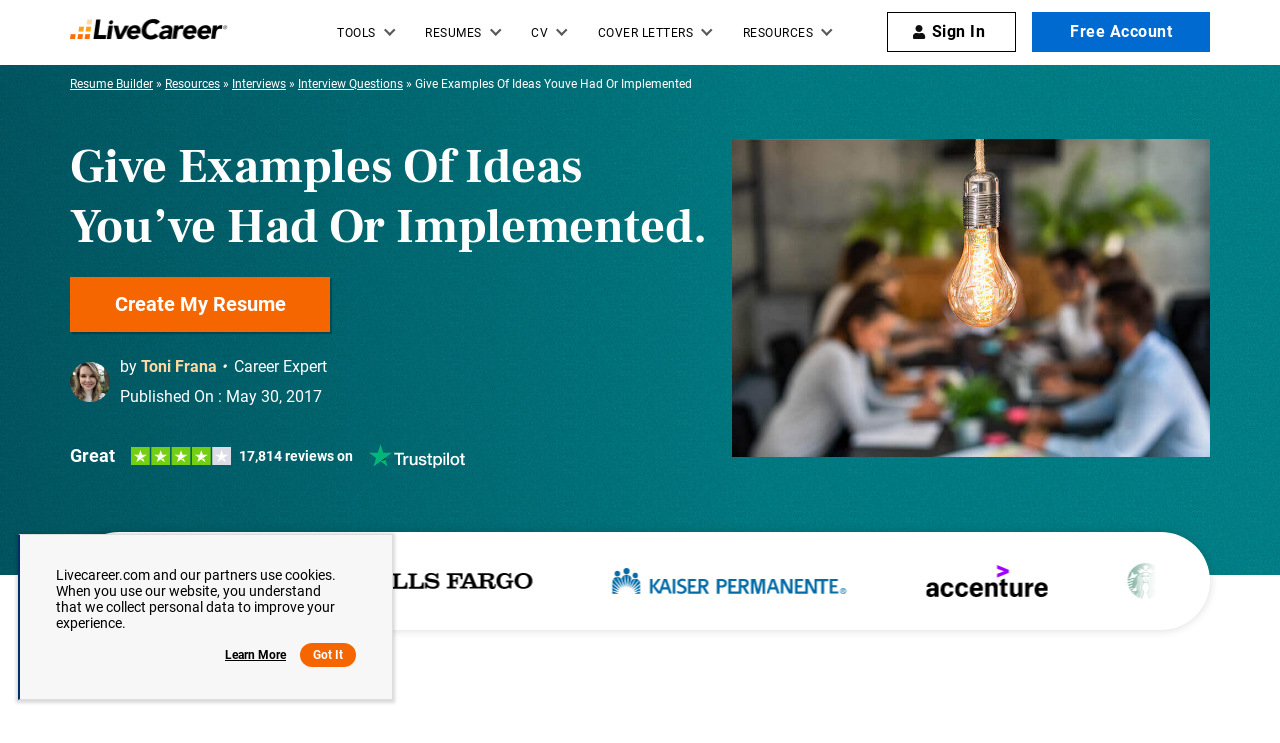

--- FILE ---
content_type: text/html
request_url: https://www.livecareer.com/resources/interviews/questions/give-examples-of-ideas-youve-had-or-implemented
body_size: 39207
content:
<!DOCTYPE html><html lang="en-US" ><head><meta charset="UTF-8" /><meta name="viewport" content="width=device-width, initial-scale=1" /><meta http-equiv="X-UA-Compatible" content="ie=edge" /> <script>var configUrls = {"ENV":"PROD","ACC_URL":"\/\/accountsv2.livecareer.com","VISITOR_URL":"\/\/assets.livecareer.com\/visitor\/tracking-v11.js","VISITOR_PRCD":"RWZ","VISITOR_FLAG":1,"VISITOR_PORTALCD":"LCA","CCPA_FLAG":1,"CCPACL_FLAG":1,"GDPR_BANNER_TEXT":{"eu":"Livecareer.com uses cookies as well as our third-party affiliates. No personal data is collected through cookies until you opt in to create your resume.","us":"Livecareer.com and our partners use cookies. When you use our website, you understand that we collect personal data to improve your experience."},"GDPR_LEARN_MORE_URL":{"eu":"\/privacy-policy","us":"\/privacy-policy"},"GDPR_LEARN_MORE_TEXT":"Learn more","PREFETCH_PORTAL_DESKTOP_URL":"https:\/\/assets.livecareer.com\/blobcontent\/lca\/scripts\/desktop\/prefetchscript.js","PREFETCH_PORTAL_MOBILE_URL":"https:\/\/assets.livecareer.com\/blobcontent\/lca\/scripts\/mobile\/prefetchscript.js","PREFETCH_BUILDER_RESOURCES_URL":"https:\/\/assets.livecareer.com\/blobcontent\/letter\/common\/scripts\/mpcl_prefetch_next_desktop.prod.js","PREFETCH_BUILDER_RESOURCES_MOBILE_URL":"https:\/\/assets.livecareer.com\/blobcontent\/letter\/common\/scripts\/mpcl_prefetch_next_mobile.prod.js","FRESHCHAT_FLAG":0,"SALESFORCE_FLAG":1,"JOB_SEARCH_EB_API":"https:\/\/www.livecareer.com\/eb","JOB_SEARCH_EB_JS_API":"https:\/\/www.livecareer.com\/jsg","BASE_URL":"https:\/\/www.livecareer.com","GTAG_SEND_TO":"G-TEPPBW8QXP","ASSETS_URL":"https:\/\/assets.livecareer.com"};</script><script>var remainingCss = "t=31481444&sections[]=social_icons&sections[]=single_resources"</script><link href="//fonts.googleapis.com" rel="preconnect" crossorigin><link rel="preload" href="https://www.livecareer.com/lcapp/themes/livecareer/fonts/frank_ruhl_libre_700.woff2" as="font" type="font/woff" crossorigin="anonymous"><link rel="preload" href="https://www.livecareer.com/lcapp/themes/livecareer/fonts/roboto_400.woff2" as="font" type="font/woff" crossorigin="anonymous"><link rel="preload" href="https://www.livecareer.com/lcapp/themes/livecareer/fonts/roboto_700.woff2" as="font" type="font/woff" crossorigin="anonymous"><style>@font-face {font-family: "Frank Ruhl Libre";font-style: normal;font-weight: 400;font-display: swap;src: url(https://www.livecareer.com/lcapp/themes/livecareer/fonts/frank_ruhl_libre_400.woff2) format("woff2");unicode-range: U+0000-00FF, U+0131, U+0152-0153, U+02BB-02BC, U+02C6, U+02DA, U+02DC, U+2000-206F, U+2074, U+20AC, U+2122, U+2191, U+2193, U+2212, U+2215, U+FEFF, U+FFFD;}@font-face {font-family: "Frank Ruhl Libre";font-style: normal;font-weight: 700;font-display:swap;src: url(https://www.livecareer.com/lcapp/themes/livecareer/fonts/frank_ruhl_libre_700.woff2) format("woff2");unicode-range: U+0000-00FF, U+0131, U+0152-0153, U+02BB-02BC, U+02C6, U+02DA, U+02DC, U+2000-206F, U+2074, U+20AC, U+2122, U+2191, U+2193, U+2212, U+2215, U+FEFF, U+FFFD;}@font-face {font-family: "Roboto";font-style: normal;font-weight: 400;font-display: swap;src: url(https://www.livecareer.com/lcapp/themes/livecareer/fonts/roboto_400.woff2) format("woff2");unicode-range: U+0000-00FF, U+0131, U+0152-0153, U+02BB-02BC, U+02C6, U+02DA, U+02DC, U+2000-206F, U+2074, U+20AC, U+2122, U+2191, U+2193, U+2212, U+2215, U+FEFF, U+FFFD;}@font-face{font-family:Roboto;font-style:normal;font-weight:700;font-display:swap;src:url(https://www.livecareer.com/lcapp/themes/livecareer/fonts/roboto_700.woff2) format("woff2");unicode-range:U+0000-00FF,U+0131,U+0152-0153,U+02BB-02BC,U+02C6,U+02DA,U+02DC,U+2000-206F,U+2074,U+20AC,U+2122,U+2191,U+2193,U+2212,U+2215,U+FEFF,U+FFFD}</style><link rel="preload" href="https://assets.livecareer.com/blob/common/scripts/splashMetrics.min.js?v=latest" as="script"><link rel="preload" href="https://assets.livecareer.com/blob/common/scripts/splashEventStream.min.js?v=latest" as="script"><script type = "text/javascript">var userCountry,analyticsConsent,adConsent,seocheck=!0,isIE=/MSIE|Trident/.test(window.navigator.userAgent);function u(e){return/(?:^|\.)?(qa|reg|stg|www)\./i.test(location.hostname)?/^(?:https?:)?\/\//i.test(e)?e:"https://assets.livecareer.com"+("/"===e.charAt(0)?e:"/"+e):e}function loadScript(e){var t=document.createElement("script");return t.setAttribute("type","text/javascript"),t.setAttribute("src",u(e)),document.head.appendChild(t),t}function loadStyle(e){var t=document.head,n=document.createElement("link");return n.type="text/css",n.rel="stylesheet",n.href=u(e),t.appendChild(n),n}function readCookie(e){for(var t=e+"=",n=document.cookie.split(";"),r=0;r<n.length;r++){for(var o=n[r];" "==o.charAt(0);)o=o.substring(1,o.length);if(0==o.indexOf(t))return o.substring(t.length,o.length)}return null}function getUrlParameter(e){for(var t=window.location.href.slice(window.location.href.indexOf("?")+1).split("&"),n=0;n<t.length;n++){var r=t[n].split("=");if(r[0]==e)return r[1]}return""}function look_up_service_call(){var e=new XMLHttpRequest;e.open("GET","/lcapp/ajax-call/ajax_call.php",!0),e.onload=function(){if(this.status>=200&&this.status<400){var e=JSON.parse(this.response);userCountry=e.countryCode.toLowerCase()}else userCountry="us"},e.send()}window.NodeList&&!NodeList.prototype.forEach&&(NodeList.prototype.forEach=Array.prototype.forEach);if(""==(userCountry=getUrlParameter("testcountry").toLowerCase())){for(var nameEQ="testcountry=",ca=document.cookie.split(";"),i=0;i<ca.length;i++){for(var c=ca[i];" "==c.charAt(0);)c=c.substring(1,c.length);0==c.indexOf(nameEQ)&&(userCountry=c.substring(nameEQ.length,c.length))}if(""==userCountry){var x=readCookie("x-georegion");if(null!=x){var t=(x=x.split(","))[1].toLowerCase();userCountry=t}else {var ajaxRequest=new XMLHttpRequest;ajaxRequest.open("HEAD","/lcapp/ajax-call/geo.php",!0),ajaxRequest.send(),ajaxRequest.onreadystatechange=function(){if(this.readyState==this.HEADERS_RECEIVED){var e=ajaxRequest.getResponseHeader("x-geo-header");if(null!=e){var t=(e=e.split(","))[1].split("=")[1].toLowerCase();userCountry=t}else look_up_service_call()}}}}}else document.cookie="testcountry="+userCountry.toUpperCase()+";path=/;domain="+document.domain.slice(document.domain.indexOf(".")).replace(/\//g,"");function cta_click(e="",t=""){setTimeout(function () {return gtag("event","cta_click",{cta_location:t,cta_text:e,send_to:configUrls.GTAG_SEND_TO}),!0}.bind(this), 0);}</script><script type = "text/javascript">function checkXdeviceType(){var device=readCookie("x-device-type"); if (["desktop", "tablet", "mobile"].includes(device)){return device;}else{ return false;}}function checkIsMobile(){var device = checkXdeviceType();if (device === "mobile"){return true;}else{return null==navigator.userAgent.match(/iPad/i)&&/Android|webOS|iPhone|iPad|iPod|BlackBerry|Windows Phone/i.test(navigator.userAgent)}}var isMobile = checkIsMobile();</script><script type="text/javascript">function loadDynamicScriptFileAsync(n, t) { return new Promise(function (i, e) { try { var o = document.createElement("script"); o.src = n, o.onload = i, o.async = null == t || null == t || t, o.onerror = function (n) { e(n, o) }; var r = document.getElementsByTagName("script")[0]; r.parentNode.insertBefore(o, r) } catch (n) { e(n) } }) }

    function InitializeMetricsForPage(e,f,a){(null==a|| void 0==a)&&(a={useDevJs:!1}),(""==a.commonScriptsUrl|| void 0==a.commonScriptsUrl)&&(a.commonScriptsUrl="https://assets.livecareer.com"+"/blob/common"),(""==a.clientEventsAPIUrl|| void 0==a.clientEventsAPIUrl)&&(a.clientEventsAPIUrl=location.protocol+"//"+location.host+"/clientevents");var c=a.commonScriptsUrl+"/scripts/splashEventStream"+(!0==a.useDevJs?"":".min")+".js?v="+(void 0==a.besVer?"latest":a.besVer),d=a.commonScriptsUrl+"/scripts/splashMetrics"+(!0==a.useDevJs?"":".min")+".js?v="+(void 0==a.muVer?"latest":a.muVer),b=[];b.push(loadDynamicScriptFileAsync(c,!0)),b.push(loadDynamicScriptFileAsync(d,!0)),Promise.all(b).then(function(){var b=MetricsUtil.ClassInitializers.getNewConfigurationObject(a.MuCfg);b.Value_PortalCD=e,b.Value_ProductCD=f,b.splashEventsUrl=c,b.useForcePushForAllEvents=void 0==a.useForcePushForAllEvents||a.useForcePushForAllEvents,b.SplashConfig.AjaxDetails.eventsPostEndpointUrl=a.clientEventsAPIUrl+"/"+b.SplashConfig.AjaxDetails.eventsPostEndpointUrl,MetricsUtil.initializeAsync(window,b)})}

    var addParamsData={MuCfg:{enableWebVitals:true}};
    InitializeMetricsForPage("LCA", "RWZ",addParamsData);</script> <script type="text/javascript">var vstrScript = loadScript("//assets.livecareer.com/visitor/tracking-v11.js");
            vstrScript.onload = function () {
                productCd = "RWZ";
                portalCd  = "LCA";
                includeUseragent = true;
                includeGeolocation = false;
                isRewriteConfigured = true;
                try {
                    TS.Track(productCd, portalCd, includeUseragent, includeGeolocation, isRewriteConfigured,"/",true);
                } catch (err) {
                    //console.log("visitor error: "+err)
                }
            };</script><script type="text/javascript">var y = Math.floor((Math.random() * 10) + 1);
            var x = y % 5;
            if (x == 0){loadScript("/lcapp/themes/livecareer/js/wp-lc-nr.js")}</script><link rel="preload" as="image" href="https://www.livecareer.com/lcapp/themes/livecareer/images/logo.png"><link rel="preload" as="image" href="/lcapp/uploads/2024/10/rsz_1rsz_1toni_frana_livecareer-150x150.jpg"> <script>var barlowloaded = false;
           document.addEventListener('scroll', function(e) {
               if(!barlowloaded){
                   loadStyle('/lcapp/themes/livecareer/style/barlowfont.css');
                   loadStyle('/lcapp/themes/livecareer/static_template/css/components/bottom_as_seen.css');
                   barlowloaded = true;
               }
       });</script> <!-- Search Engine Optimization by Rank Math PRO - https://rankmath.com/ --><title>What Have You Implemented | Interview Questions</title><meta name="description" content="You must know how to talk about projects or initiatives you&#039;ve led when in an interview. Learn how to answer the question: Give examples of ideas you&#039;ve had or implemented."/><meta name="robots" content="follow, index, max-snippet:-1, max-video-preview:-1, max-image-preview:large"/><link rel="canonical" href="https://www.livecareer.com/resources/interviews/questions/give-examples-of-ideas-youve-had-or-implemented" /><meta property="og:locale" content="en_US" /><meta property="og:type" content="article" /><meta property="og:title" content="What Have You Implemented | Interview Questions" /><meta property="og:description" content="You must know how to talk about projects or initiatives you&#039;ve led when in an interview. Learn how to answer the question: Give examples of ideas you&#039;ve had or implemented." /><meta property="og:url" content="https://www.livecareer.com/resources/interviews/questions/give-examples-of-ideas-youve-had-or-implemented" /><meta property="og:site_name" content="LiveCareer" /><meta property="og:updated_time" content="2023-05-22T13:43:31-04:00" /><meta property="og:image" content="https://www.livecareer.com/lcapp/uploads/2020/09/give-examples-of-ideas-youve-had-or-implemented.jpg" /><meta property="og:image:secure_url" content="https://www.livecareer.com/lcapp/uploads/2020/09/give-examples-of-ideas-youve-had-or-implemented.jpg" /><meta property="og:image:width" content="866" /><meta property="og:image:height" content="577" /><meta property="og:image:alt" content="Lightbulb in a meeting room full of coworkers" /><meta property="og:image:type" content="image/jpeg" /><meta name="twitter:card" content="summary_large_image" /><meta name="twitter:title" content="What Have You Implemented | Interview Questions" /><meta name="twitter:description" content="You must know how to talk about projects or initiatives you&#039;ve led when in an interview. Learn how to answer the question: Give examples of ideas you&#039;ve had or implemented." /><meta name="twitter:image" content="https://www.livecareer.com/lcapp/uploads/2020/09/give-examples-of-ideas-youve-had-or-implemented.jpg" /> <script type="application/ld+json" class="rank-math-schema-pro">{"@context":"https://schema.org","@graph":[{"@type":"WebPage","@id":"https://www.livecareer.com/resources/interviews/questions/give-examples-of-ideas-youve-had-or-implemented#webpage","url":"https://www.livecareer.com/resources/interviews/questions/give-examples-of-ideas-youve-had-or-implemented","name":"What Have You Implemented | Interview Questions","datePublished":"May 30, 2017","dateModified":"May 22, 2023","description":"You must know how to talk about projects or initiatives you&#039;ve led when in an interview. Learn how to answer the question: Give examples of ideas you&#039;ve had or implemented.","inLanguage":"en-US","isPartOf":{"@type":"WebSite","@id":"https://www.livecareer.com/resources/interviews/questions/give-examples-of-ideas-youve-had-or-implemented#website","url":"https://www.livecareer.com/resources/interviews/questions/give-examples-of-ideas-youve-had-or-implemented","name":"LiveCareer","inLanguage":"en-US","description":"Get trusted resume help from LiveCareer's professional writing services, expert resume writers, easy-to-use templates, resume examples and more. View now!"},"breadcrumb":{"@id":"https://www.livecareer.com/resources/interviews/questions/give-examples-of-ideas-youve-had-or-implemented#breadcrumb"},"primaryImageOfPage":{"@type":"ImageObject","@id":"/lcapp/uploads/2020/09/give-examples-of-ideas-youve-had-or-implemented.jpg","url":"/lcapp/uploads/2020/09/give-examples-of-ideas-youve-had-or-implemented.jpg","height":"577","width":"866","description":"Give Examples Of Ideas You've Had Or Implemented."},"potentialAction":{"@type":"ReadAction","target":"https://www.livecareer.com/resources/interviews/questions/give-examples-of-ideas-youve-had-or-implemented"},"speakable":{"@type":"SpeakableSpecification","xpath":["/html/head/title","/html/head/meta[@name='description']/@content"]}},{"@type":"ImageObject","@id":"/lcapp/uploads/2020/09/give-examples-of-ideas-youve-had-or-implemented.jpg","url":"/lcapp/uploads/2020/09/give-examples-of-ideas-youve-had-or-implemented.jpg","width":"866","height":"577","caption":"Lightbulb in a meeting room full of coworkers","inLanguage":"en-US"},{"@type":"BreadcrumbList","@id":"https://www.livecareer.com/resources/interviews/questions/give-examples-of-ideas-youve-had-or-implemented#breadcrumb","itemListElement":[{"@type":"ListItem","position":"1","item":{"@id":"https://www.livecareer.com","name":"Resume Builder"}},{"@type":"ListItem","position":"2","item":{"@id":"https://www.livecareer.com/resources","name":"Resources"}},{"@type":"ListItem","position":"3","item":{"@id":"https://www.livecareer.com/resources/interviews","name":"Interviews"}},{"@type":"ListItem","position":"4","item":{"@id":"https://www.livecareer.com/resources/interviews/questions","name":"Interview Questions"}},{"@type":"ListItem","position":"5","item":{"@id":"https://www.livecareer.com/resources/interviews/questions/give-examples-of-ideas-youve-had-or-implemented","name":"Give Examples Of Ideas Youve Had Or Implemented"}}]}]}</script> <!-- /Rank Math WordPress SEO plugin --><link fetchpriority="high" rel="preload" as="image" href="/lcapp/uploads/2020/09/give-examples-of-ideas-youve-had-or-implemented.jpg" media="(min-width: 767px)"><link fetchpriority="high" rel="preload" as="image" href="/lcapp/uploads/2020/09/give-examples-of-ideas-youve-had-or-implemented-300x200.jpg" media="(max-width: 767px)"><link rel="preload" as="image" href="https://www.livecareer.com/lcapp/uploads/2024/10/rsz_1rsz_1toni_frana_livecareer-150x150.jpg"><style class="optimize_css_2" type="text/css" media="all">:root{--black:#000;--white:#fff;--gray-10:#e0e0e0;--orange:#f56600;--orange-1:#ffa019;--yellow:#ffd8a2;--blue:#006ad0;--blue-hover:#00519E;--global-font-family:'Roboto',sans-serif;--heading-font-family:'Frank Ruhl Libre',serif;--heading-font-global:var(--global-font-family);--h1-font-size:5.8rem;--h2-font-size:4.8rem;--h1-small-font-size:4.8rem;--h2-small-font-size:4rem;--h2-small-line-height:4.8rem;--primary-btn-bg:var(--orange);--primary-btn-bg-hover:var(--orange-1);--lc-container-md-width:1170px;--lc-container-sm-width:980px;--lc-container-xs-width:780px;--lc-container-padding:15px;--lc-container-padding-mob:30px}html{font-size:62.5%}.lc-header .lc-menu .lc-dropdown button{background:transparent;border:none;text-align:left;font-family:inherit}.lc-header{background:var(--white);height:65px;position:relative;z-index:99999}.lc-header .lc-header-container{display:flex;max-width:100%;margin:0 auto;padding:0 15px;justify-content:space-between}.lc-header .lc-hamburger-icon{cursor:pointer;display:none;height:40px;width:40px;padding:12px;position:absolute;top:50%;transform:translateY(-50%)}.lc-header .lc-hamburger-icon::before,.lc-header .lc-hamburger-icon::after,.lc-header .lc-hamburger-icon span{background:var(--black);content:"";display:block;width:17px;height:3px}.lc-header .lc-hamburger-icon span,.lc-header .lc-hamburger-icon::after{margin-top:3px}.lc-header .lc-logo{flex-basis:158px;padding:19px 0 19px 0}.lc-header .lc-menu{display:flex;list-style:none;height:65px;;margin:0;padding:0;position:relative}.lc-header .lc-menu>li{position:unset}.non-crawl-link{background:none;border:none;font-family:var(--global-font-family)}.non-crawl-link.dropdown-link{width:100%;text-align:left}.lc-header .lc-menu>li a,.lc-header .lc-menu>li .list-header,.lc-header .lc-menu>li .non-crawl-link{color:var(--black);display:block;font-weight:500;font-size:1.2rem;letter-spacing:.5px;line-height:normal;text-decoration:none;cursor:pointer}.lc-header .mob-only{display:none}.lc-header .lc-menu>li>a,.lc-header .lc-menu>li>.list-header{padding:25.5px 16px;display:block;text-transform:uppercase}.lc-header .lc-sub-menu>li .menu-img-link,.lc-header .lc-sub-menu>li .menu-img-link:hover{background:none;padding:0}.lc-header .lc-menu>li.lc-dropdown>.list-header::after,.lc-header .lc-menu li.lc-sub-dropdown>a::after{border:solid #58585f;border-width:0 1.5px 1.5px 0;content:"";display:inline-block;width:6px;height:6px;margin-left:10px;transform:rotate(45deg);position:relative;top:-3px}body .resume-popup .close-popup{transform:none;font-family:none;padding-right:0}.resume-popup .close-popup:before,.resume-popup .close-popup:after{position:absolute;left:19px;content:' ';height:18px;width:3px;top:11px;background-color:#fff;border-radius:2px}.resume-popup .close-popup:before{transform:rotate(45deg)}.resume-popup .close-popup:after{transform:rotate(-45deg)}@media only screen and (min-width:768px){.lc-header .lc-menu>li:hover>a,.lc-header .lc-menu>li:hover>.list-header,.lc-header .lc-menu>li.menu-active>.list-header,.lc-header .lc-menu>li:hover>.non-crawl-link{color:var(--blue)}.lc-header .lc-menu>li:hover>a::after,.lc-header .lc-menu>li:hover>.list-header::after{border-color:var(--blue)}.lc-header .lc-menu>li.menu-active>a::after,.lc-header .lc-menu>li.menu-active>.list-header::after{color:var(--blue);border-color:var(--blue);transform:rotate(225deg);top:0}.lc-header .lc-menu>li.lc-dropdown>.list-header::after,.lc-header .lc-menu li.lc-sub-dropdown>a::after{transition:transform .3s}}.lc-header .lc-sub-menu{background:var(--white);list-style:none;visibility:hidden;opacity:0;position:absolute;top:65px;padding:0;transform:translateY(20px);transition:.3s ease;z-index:99}.lc-header .broad-menu-box .lc-sub-menu{min-width:460px}.lc-header .broad-menu-box .lc-sub-menu>li a.img-flex{display:flex;flex-wrap:wrap;padding:20px;white-space:normal}@media only screen and (min-width:768px){.lc-header .broad-menu-box .lc-sub-menu>li a.img-flex:hover{color:var(--black);text-decoration:none}.lc-header{position:sticky;top:0;z-index:99999}}.lc-header .broad-menu-box .lc-sub-menu>li a.img-flex .text-bold-wrap{width:50%}.lc-header .broad-menu-box .lc-sub-menu>li a.img-flex .text-bold-wrap .bolder-content{font-size:1.4rem;line-height:2.2rem;margin-bottom:0;position:relative;margin-top:0}@media only screen and (min-width:768px){.lc-header .broad-menu-box .lc-sub-menu>li a.img-flex:hover .text-bold-wrap .bolder-content::after{border:solid var(--blue);border-width:1.5px 0 0 1.5px}.lc-header .broad-menu-box .lc-sub-menu>li a.img-flex:hover .text-bold-wrap .bolder-content,.lc-header .broad-menu-box .lc-sub-menu>li a.img-flex:hover .text-bold-wrap .normal-content{color:var(--blue)}.lc-header .lc-sub-menu>li .mega-menu-submenu:hover p{color:var(--blue)}}.lc-header .broad-menu-box .lc-sub-menu>li a.img-flex .text-bold-wrap .normal-content{font-size:1.4rem;line-height:2rem;margin-bottom:0;margin-top:0;color:var(--black)}@media only screen and (min-width:768px){.lc-header .lc-menu>li.menu-active .lc-sub-menu{visibility:visible;opacity:1;transform:translateY(0)}}.lc-header .lc-sub-menu>li a,.lc-header .lc-sub-menu>li .non-crawl-link{padding:11.5px 15px 11.5px 8px;-webkit-transition:color .25s,background-color .25s,border-color .25s,opacity .25s;-moz-transition:color .25s,background-color .25s,border-color .25s,opacity .25s;transition:color .25s,background-color .25s,border-color .5s,opacity .25s;position:relative}.lc-header .lc-menu li.lc-sub-dropdown>a::after{transform:rotate(-45deg);position:absolute;right:10px;top:16px}@media only screen and (min-width:768px){.lc-header .lc-sub-menu>li a:hover,.lc-header .lc-sub-menu>li .non-crawl-link:hover{background:#f7f7f7;color:var(--blue)}.lc-header .lc-sub-menu>li .mega-menu-submenu:hover{background:#f7f7f7;color:var(--blue)}.lc-header .lc-sub-menu>li .mega-menu-submenu a:hover{background:transparent;color:var(--blue);text-decoration:none}.lc-header .lc-sub-menu>li .mega-menu-submenu:hover .lc-sublinks{color:var(--blue)}}.lc-header .lc-sub-dropdown{position:relative}.lc-header .lc-sub-dropdown-menu,.lc-header .lc-sub-dropdown-level-third{border:1px solid #d9d9d9;background:var(--white);display:none;min-width:190px;margin:0;padding:0;list-style:none;position:absolute;left:100%;top:0}@media only screen and (min-width:768px){.lc-header .lc-sub-dropdown:hover .lc-sub-dropdown-menu,.lc-header .lc-sub-dropdown:focus-within .lc-sub-dropdown-menu{display:block}.lc-header .lc-sub-dropdown:hover .lc-sub-dropdown-menu.lc-munu-lavel-third,.lc-header .lc-sub-dropdown:focus-within .lc-sub-dropdown-menu.lc-munu-lavel-third{display:none}.lc-header .lc-sub-dropdown.lc-dropdown-lavel-third:hover .lc-munu-lavel-third,.lc-header .lc-sub-dropdown.lc-dropdown-lavel-third:focus-within .lc-munu-lavel-third{display:block}}.lc-header .lc-menu .sign-in svg{width:14px;height:14px;position:relative;top:2px;right:6px}.lc-header .lc-mob-close-menu{display:none}.lc-header .header-svg-icon-user{fill:#3591cf;width:16px;height:17px;margin-right:5px}.lc-header .header-svg-icon{display:inline-block;vertical-align:middle}.lc-header .icon-caret{display:inline-block;fill:#46464e;margin-left:3px;width:9px;height:18px;position:relative;top:2px;transition:transform .3s;vertical-align:top}.lc-header .my-account .icon-caret{content:"";background-image:url("data:image/svg+xml,%3Csvg xmlns='http://www.w3.org/2000/svg' viewBox='0 0 32 18'%3E%3Cpath fill='%2346464e' d='M2.2,0h27.6c1.9,0,2.9,2.3,1.5,3.6L17.5,17.4c-0.8,0.8-2.2,0.8-3,0L0.6,3.6C-0.7,2.3,0.2,0,2.2,0z'/%3E%3C/svg%3E");background-size:cover;margin-left:3px;width:7px;height:4px;top:9px}.my-account .dropdown-link .header-svg-icon{width:13px;height:13px;margin-right:2px;fill:#46464e}.header-svg-icon{display:inline-block;vertical-align:middle}.lc-header .my-account .lc-sub-menu{right:15px;left:initial;min-width:136px}.lc-header .lc-menu>li.lc-dropdown.my-account>a::after{content:unset}.lc-header .widget-bell-notify .notify-listbox{z-index:2;top:58px}.lc-header .lc-menu>li.my-account>a{text-transform:capitalize}@media (min-width:768px){.lc-header a:focus,.lc-header .list-header:focus,.lc-header button:focus{outline:2px dashed #0090f0;outline-offset:-2px}}.lc-header .lc-menu>li .head-btn{background:var(--primary-btn-bg);box-shadow:2px 2px 1px 0 rgba(0,0,0,.24);color:var(--white);font-size:2rem;font-weight:700;height:50px;line-height:4.8rem;letter-spacing:.5px;padding:0;text-align:center;text-transform:capitalize}@media only screen and (min-width:768px){.lc-header .lc-sub-menu>li .head-btn:hover{background:var(--orange-1);color:var(--white)}}.lc-header .lc-sub-menu .head-btm-btn,.lc-header .lc-sub-menu .head-btm-cl{padding:10px}.lc-header .lc-sub-menu .head-btm-btn{min-width:240px}.lc-sub-menu .head-btm-cl{min-width:280px}@media only screen and (min-width:768px){.lc-header .lc-menu>li.my-account>a .first-name{max-width:75px;text-overflow:ellipsis;overflow:hidden;display:inline-block;vertical-align:middle}}@media (min-width:768px) and (max-width:1199px){.lc-header .lc-menu>li.my-account>a .first-name{display:none}}@media only screen and (min-width:1200px){.lc-header .lc-header-container{max-width:1170px}.lc-header .lc-menu>li.my-account{min-width:132px}}@media only screen and (min-width:1366px){.lc-header .lc-header-container{max-width:1250px}}@media only screen and (min-width:1600px){.lc-header .lc-header-container{max-width:1530px}}@media only screen and (max-width:1024px){.lc-header .lc-menu>li>a,.lc-header .lc-menu>li>.list-header,.lc-header .lc-menu>li>.non-crawl-link{padding:25px 5px}.lc-header .lc-sub-menu .mob-only{display:block}}@media only screen and (max-width:991px){.lc-header .lc-menu>li a,.lc-header .lc-menu>li .list-header,.lc-header .lc-menu>li .non-crawl-link{font-size:1rem;white-space:nowrap}}@media only screen and (max-width:767px){.lc-header .lc-menu>li>.list-header{width:100%}.lc-header{height:58px;position:fixed;top:0;left:0;width:100%;z-index:99999}.lc-header .lc-header-container{position:static}.lc-header .broad-menu-box .lc-sub-menu>li a.img-flex .text-bold-wrap .bolder-content::after{top:4px}.lc-header .lc-hamburger-icon{display:block}.lc-header .broad-menu-box .lc-sub-menu{min-width:100%}.lc-header .broad-menu-box .lc-sub-menu>li a.img-flex{padding:0;padding-bottom:20px}.lc-header .broad-menu-box .lc-sub-menu>li:last-child a.img-flex{padding-bottom:0}.lc-header .broad-menu-box .lc-sub-menu>li a.img-flex img{width:44%;padding-right:15px;object-fit:contain;align-self:flex-start}.lc-header .broad-menu-box .lc-sub-menu>li a.img-flex .text-bold-wrap{width:56%;white-space:normal}.lc-header .broad-menu-box .lc-sub-menu>li a.img-flex .text-bold-wrap .bolder-content,.lc-header .broad-menu-box .lc-sub-menu>li a.img-flex .text-bold-wrap .normal-content{font-size:1.1rem;line-height:1.6rem;margin-bottom:5px;margin-top:0}.lc-header .lc-logo{padding:18px 0 10px;margin:0 auto}.lc-header .nav-active .lc-logo{position:fixed;left:30px;top:12px;z-index:999;max-width:158px}.lc-header a.lc-logo:focus{z-index:999!important}.lc-header.lc-mega-menu .lc-mob-close-menu{display:block;font-size:0;position:absolute;top:20px;right:30px;width:10px;height:10px}.lc-header.lc-mega-menu .nav-active .lc-mob-close-menu{background:url("data:image/svg+xml,%3C%3Fxml version='1.0' encoding='UTF-8'%3F%3E%3Csvg width='10px' height='10px' viewBox='0 0 10 10' version='1.1' xmlns='http://www.w3.org/2000/svg' xmlns:xlink='http://www.w3.org/1999/xlink'%3E%3Ctitle%3E7BB7C0C1-CF02-45F8-A120-0C5765B1A356%3C/title%3E%3Cg id='Page-1' stroke='none' stroke-width='1' fill='none' fill-rule='evenodd'%3E%3Cg id='Navigation-Mobile' transform='translate(-292.000000, -65.000000)' fill='%23000000' fill-rule='nonzero'%3E%3Cg id='Group-14' transform='translate(49.000000, 45.000000)'%3E%3Cg id='times' transform='translate(242.999992, 20.000019)'%3E%3Cpath d='M6.06063161,5 L9.26561054,1.79501678 L9.92655867,1.13406865 C10.0240316,1.03656522 10.0240316,0.878118329 9.92655867,0.780645417 L9.219346,0.0734327473 C9.12187309,-0.0240401649 8.9634262,-0.0240401649 8.86592277,0.0734327473 L5,3.93935981 L1.13406865,0.0731275722 C1.03656522,-0.0243758574 0.878118329,-0.0243758574 0.780645417,0.0731275722 L0.0731275722,0.780309724 C-0.0243758574,0.877813154 -0.0243758574,1.03626004 0.0731275722,1.13376347 L3.93935981,5 L0.0731275722,8.86592277 C-0.0243758574,8.9634262 -0.0243758574,9.12187309 0.0731275722,9.219346 L0.780309724,9.92655867 C0.877813154,10.0240316 1.03626004,10.0240316 1.13376347,9.92655867 L5,6.06063161 L8.20497464,9.26561054 L8.86592277,9.92655867 C8.9634262,10.0240316 9.12187309,10.0240316 9.219346,9.92655867 L9.92655867,9.219346 C10.0240316,9.12187309 10.0240316,8.9634262 9.92655867,8.86592277 L6.06063161,5 Z' id='Path'%3E%3C/path%3E%3C/g%3E%3C/g%3E%3C/g%3E%3C/g%3E%3C/svg%3E") no-repeat}.lc-header .lc-right-section{position:fixed;top:0;width:293px;height:100%;background:var(--white);padding-top:70px;left:-100%;box-shadow:0 -1px 6px 0 rgb(0 0 0 / 50%);z-index:99}.lc-header .nav-active .lc-right-section{left:0}.lc-header .lc-menu>li.menu-active.menu-dropdown-active .lc-sub-menu>.mob-only a{background:#f7f7f7;color:#ffa300}.lc-right-section nav{height:100%;overflow:auto;padding:0 30px 25px 30px}.lc-header .lc-menu{display:block}.lc-header .mob-only{display:block}.lc-header .des-only{display:none}.lc-header .lc-sub-menu{border:0;display:none;visibility:visible;opacity:1;position:static;transform:translateY(0);min-width:100%}.lc-header .lc-sub-dropdown-menu,.lc-header .lc-sub-dropdown-level-third{border:0;display:none;position:static}@media only screen and (min-width:768px){.lc-header .lc-sub-dropdown:hover .lc-sub-dropdown-menu.lc-munu-lavel-third{border:0;display:none;position:static}.lc-header .lc-sub-dropdown:hover .lc-sub-dropdown-menu,.lc-header .lc-sub-dropdown:focus-within .lc-sub-dropdown-menu{display:none}}.lc-header .lc-menu>li{border-bottom:1px solid var(--gray-10)}.lc-header .lc-menu>li:nth-last-child(4){border-bottom:1px solid var(--gray-10)}.lc-header .lc-menu>li>a,.lc-header .lc-menu>li>.list-header,.lc-header .lc-menu>li>.non-crawl-link{font-size:1.4rem;font-weight:700;padding:14px 0;position:relative;text-transform:none}.lc-header .lc-menu .sign-in span{margin-left:5px}.lc-header .lc-menu .sign-in svg{right:0}.lc-header .lc-menu>li.lc-dropdown>.list-header::after,.lc-header .lc-menu>li.lc-dropdown>a::after{border-width:0 2px 2px 0;border-color:var(--black);position:absolute;top:50%;right:8px;transform:rotate(45deg) translateY(-112%);transition:none}.lc-header .lc-menu .sign-in{border-bottom:0}.lc-header .lc-menu>.lc-dropdown.menu-active .lc-sub-menu{display:block}@media only screen and (min-width:768px){.lc-header .lc-menu>li:hover>a,.lc-header .lc-menu>li:hover>.list-header,.lc-header .lc-menu>li:hover>.list-header:focus,.lc-header .lc-menu>li a:focus{color:#46464e;outline:none!important}.lc-header .lc-menu>li:hover>.non-crawl-link,.lc-header .lc-menu>li .non-crawl-link:focus{color:#46464e;outline:none!important}}.lc-header .lc-sub-dropdown.menu-active .lc-sub-dropdown-menu{display:block}.lc-header .ctf-navbar-userbar-ctnr-auth .my-account{border-bottom:none}.lc-header .ctf-navbar-userbar-ctnr-auth .my-account .lc-sub-menu{display:block}.lc-header .ctf-navbar-userbar-ctnr-auth .my-account .lc-sub-menu>li a{padding-left:0}.lc-header .ctf-navbar-userbar-ctnr-auth .my-account .lc-sub-menu>li .non-crawl-link{padding-left:0;text-transform:uppercase}.lc-header .lc-menu li.lc-sub-dropdown>a::after{border-width:0 2px 2px 0;border-color:var(--black);transform:rotate(45deg);right:auto;top:10px}.lc-header .lc-sub-menu>li a,.lc-header .lc-sub-menu>li .non-crawl-link{padding:8px 10px 8px;font-size:1.2rem}.lc-header .lc-sub-dropdown-menu>li a{padding-left:20px}.lc-header .lc-sub-dropdown.lc-dropdown-lavel-third.menu-active .lc-munu-lavel-third{display:block}.lc-header .lc-sub-dropdown-menu.lc-munu-lavel-third>li a{padding-left:30px}.lc-header .lc-menu li.menu-active>.list-header::after,.lc-header .lc-menu li.menu-active>a::after{transform:rotate(225deg);top:21px;right:0;transition:none}.lc-header .lc-menu li.lc-sub-dropdown.menu-active>a::after{top:14px}.lc-header .lc-menu>li.my-account>.navbar-userbar-link{display:none}.lc-header .lc-menu>li.my-account .lc-sub-menu{text-transform:uppercase}.lc-header .my-account .dropdown-link .header-svg-icon{width:16px;height:16px;margin-right:10px}.embeddedServiceSidebar.sidebarMaximized{height:calc(100% - 60px)!important;top:auto!important;bottom:0!important}.lc-header .lc-sub-menu .head-btm-btn,.lc-sub-menu .head-btm-cl{min-width:100%}.lc-header .lc-sub-menu .head-btm-btn,.lc-header .lc-sub-menu .head-btm-cl{padding:0;margin-top:10px}}.ctf-myaccount-li-unauth,.ctf-navbar-userbar-ctnr-unauth .unauth-hide{display:none}.widget-bell-notify{font-family:"Open Sans",Helvetica,Arial,sans-serif;display:inline-block;position:relative;padding:0}.widget-bell-notify .widget-bell-svg-icon{cursor:pointer}.widget-bell-notify .widget-bell-icon,.widget-bell-notify .widget-bell-icon-active{cursor:pointer;background-repeat:no-repeat;width:40px;height:40px;border-radius:50%;padding:11px;color:#46464e}.widget-bell-notify .widget-bell-svg-icon::after{content:" ";position:absolute;bottom:-10px;left:0;width:100%;height:20px}@-moz-document url-prefix(){.ratings{font-family:"Segoe UI Symbol","Arial Unicode MS","Helvetica Neue",sans-serif}}.ratings{position:relative;display:inline-block;z-index:1}.aggrte{font-size:34px;width:100%;color:gold;overflow:hidden}.fill{position:absolute;top:0;width:0;word-wrap:normal}.fstar:before{content:"\2606";font-style:normal;font-size:34px;cursor:pointer}.rate{unicode-bidi:bidi-override;direction:rtl;text-align:left}@media screen and (min-width:767px){.ratings .rate,.ratings:not(._d):not(:focus):hover .aggrte{display:none}.ratings:not(._d):not(:focus):hover .rate{display:block}.fstar:not(:focus):hover:before,.fstar:not(:focus):hover~.fstar:before{content:"\2605";font-style:normal;font-size:34px}}@media screen and (max-width:767px){.aggrte.rate{top:0;position:absolute;z-index:99}}#brcount,#brtitle,#brtitle_jt{display:block;font-size:15px}#brtitle_jt{text-transform:uppercase}.btn-primary.btn-blue{background:#006ad0;margin:0 0 0 20px}.btn-primary.btn-transparent{background:transparent;box-shadow:none;border:1px solid #fff;margin:0 0 0 20px}@media only screen and (min-width:1200px){.btn-primary.btn-blue:hover,.btn-primary.btn-blue:active{background:#00519e}.btn-primary.btn-transparent:hover,.btn-primary.btn-transparent:active{opacity:.85}}@media (max-width:767px){.btn-primary.btn-blue,.btn-primary.btn-transparent{margin:20px 0 0 0}}@media only screen and (min-width:1200px){.btn-primary.btn-transparent:hover,.btn-primary.btn-transparent:active{opacity:.85;background:none}}.lc-mega-menu.lc-header .lc-menu>li>.list-header{padding-left:16px;padding-right:16px}.lc-mega-menu.lc-header .broad-menu-box .lc-sub-menu{min-width:852px;display:flex;flex-wrap:wrap;border:1px solid #B9B9B9;border-top:none;overflow-y:auto;left:20px;max-height:calc(100vh - 78px);border-radius:0 0 8px 8px}.lc-mega-menu .lc-sub-menu li{flex-basis:50%}.lc-mega-menu.lc-header .broad-menu-box .lc-sub-menu>li a.img-flex{display:flex;flex-wrap:wrap;padding:16px;white-space:normal}.lc-mega-menu.lc-header .broad-menu-box .lc-sub-menu>li a.img-flex img{padding-right:16px;width:35%}.lc-mega-menu.lc-header .bolder-content{margin-bottom:4px}.lc-mega-menu .lc-menu-links.lc-sub-menu{min-width:950px;display:flex;flex-wrap:wrap;border:1px solid #B9B9B9;border-top:none;left:23px;overflow-y:auto;max-height:calc(100vh - 78px);border-radius:0 0 8px 8px}.lc-mega-menu .lc-menu-links .lc-menu-left-list{display:flex;flex-wrap:wrap;column-gap:8px;row-gap:0;flex-basis:67%}.lc-mega-menu .lc-menu-two-part{flex-basis:48%}.lc-mega-menu .mega-menu-submenu{position:relative;padding:16px 16px 16px 74px}.lc-mega-menu .mega-menu-submenu:last-child{padding-bottom:24px}.lc-mega-menu .mega-menu-heading .menu-list-icon{position:relative;left:-48px;top:1px}.lc-mega-menu .mega-menu-heading .lc-sublinks-heading{position:absolute;width:100%;height:100%;left:0;top:0;z-index:2;padding:0}.lc-mega-menu .lc-sublinks{position:relative;left:74px;top:18px;font-weight:700;font-size:1.4rem;line-height:2rem}.lc-mega-menu .mega-menu-submenu p{margin:0;margin-top:-26px;font-weight:400;font-size:1.4rem;line-height:2rem;color:var(--black)}.lc-mega-menu .lc-sub-menu li.lc-menu-right-list{flex-basis:33%;border-left:1px solid #E0E0E0;padding-left:30px;padding-right:30px;margin-bottom:8px;padding-bottom:10px}.lc-mega-menu.lc-header .lc-menu-right-list .bolder-content{margin-bottom:0;font-weight:700;font-size:1.4rem;line-height:2rem;margin-top:4px;color:var(--black)}.lc-mega-menu.lc-header .lc-menu-right-list .normal-content{margin-top:0;margin-bottom:20px;font-weight:400;font-size:1.4rem;line-height:2rem;color:var(--black)}.lc-mega-menu.lc-header .lc-menu-right-list .head-btm-btn{padding:0}.lc-mega-menu .lc-sub-menu.lc-menu-links.resources-menu{min-width:681px}.lc-mega-menu .lc-menu-links.resources-menu .lc-menu-left-list{flex-basis:100%}@media (max-width:767px){.lc-mega-menu.lc-header .lc-menu>li>.list-header{padding:16px 0}.lc-mega-menu.lc-header .broad-menu-box .lc-sub-menu{min-width:auto;border:none;left:0;flex-direction:column;display:none;overflow:hidden}.lc-mega-menu.lc-header .broad-menu-box .lc-sub-menu>li a.img-flex .text-bold-wrap{width:56.5%}.lc-mega-menu.lc-header .broad-menu-box .lc-sub-menu>li a.img-flex{padding:0}.lc-mega-menu .lc-sub-menu li{flex-basis:100%;margin-bottom:16px;padding-right:4px}.lc-mega-menu.lc-header .broad-menu-box .lc-sub-menu>li a.img-flex .bolder-content::after{border:solid var(--black);border-width:1.5px 0 0 1.5px;content:"";display:inline-block;width:5px;height:5px;margin-left:3px;transform:rotate(133deg);position:absolute;top:5px;transition:none;right:auto;font-weight:700}.lc-mega-menu.lc-header .broad-menu-box .lc-sub-menu>li a.img-flex img{padding-right:12px;width:43%}.lc-mega-menu .lc-menu-links.lc-sub-menu{min-width:auto;padding-bottom:0;border:none;flex-direction:column;border:0;max-height:fit-content;display:none;left:0}.lc-mega-menu .lc-menu-links .lc-menu-left-list{flex-basis:100%;flex-direction:column;column-gap:0;margin-bottom:0;position:relative;top:-8px}.lc-mega-menu .lc-menu-two-part{flex-basis:100%}.lc-mega-menu .lc-sub-menu.lc-menu-links.resources-menu{min-width:auto}.lc-mega-menu .mega-menu-submenu{position:relative;padding:0}.lc-mega-menu .mega-menu-heading .menu-list-icon{display:none}.lc-mega-menu .mega-menu-heading .lc-sublinks-heading{position:unset;padding:8px 0}.lc-mega-menu .lc-sublinks{position:unset;font-weight:400;font-size:1.1rem;line-height:1.6rem}.lc-mega-menu .mega-menu-submenu p{display:none}.lc-mega-menu .mega-menu-submenu:last-child{padding-bottom:0}.lc-mega-menu .lc-sub-menu li.lc-menu-right-list{flex-basis:100%;border-left:none;margin-bottom:0;padding:0 0 44px}.lc-mega-menu.lc-header .lc-menu-right-list .bolder-content{margin-bottom:4px;margin-top:10px}.lc-mega-menu.lc-header .lc-menu-right-list .normal-content{font-size:1.1rem;line-height:1.6rem}}@media (min-width:1025px) and (max-width:1440px){.lc-mega-menu.lc-header .lc-menu-links.lc-sub-menu{left:-36px}}@media (min-width:1441px) and (max-width:1600px){.lc-mega-menu.lc-header .lc-menu-links.lc-sub-menu{left:-70px}}@media (min-width:1601px) and (max-width:1919px){.lc-mega-menu.lc-header .lc-menu-links.lc-sub-menu{left:-16px}}@media (min-width:992px) and (max-width:1024px){.lc-mega-menu.lc-header .broad-menu-box .lc-sub-menu{left:-85px}.lc-mega-menu.lc-header .lc-menu-links.lc-sub-menu{left:-147px}}@media (min-width:768px) and (max-width:991px){.lc-mega-menu.lc-header .broad-menu-box .lc-sub-menu{left:-129px;min-width:750px}.lc-mega-menu .lc-menu-links.lc-sub-menu{min-width:768px;gap:0;left:auto;right:0}.lc-mega-menu .lc-menu-links .lc-menu-left-list{flex-basis:60%}.lc-mega-menu .lc-sub-menu li.lc-menu-right-list{flex-basis:34%;padding-left:10px;padding-right:2px;margin-left:40px}}@media (min-width:768px) and (max-width:800px){.lc-mega-menu.lc-header .broad-menu-box ul.lc-sub-menu{left:-121px}.lc-mega-menu.lc-header .lc-menu-links.lc-sub-menu{min-width:754px;right:-6px}}.resource-template-default .lc-header.lc-mega-menu,.resource-template-default .lc-header.lc-mega-menu li,.resource-template-default .lc-header.lc-mega-menu a,.resource-template-default .lc-header.lc-mega-menu p,.resource-template-default .lc-header.lc-mega-menu span{font-family:var(--global-font-family)}.resource-template-default .lc-mega-menu .mega-menu-submenu p,.category-resources .lc-mega-menu .mega-menu-submenu p{margin-top:-18px;color:var(--black)}.single-author-page .lc-mega-menu .mega-menu-submenu p{margin-top:-18px}.page-template-view-all-template .lc-header.lc-mega-menu,.page-template-view-all-template .lc-header.lc-mega-menu li,.page-template-view-all-template .lc-header.lc-mega-menu a,.page-template-view-all-template .lc-header.lc-mega-menu p,.page-template-view-all-template .lc-header.lc-mega-menu span{font-family:var(--global-font-family)}@media(min-width:768px){.resource-template-default .lc-header .lc-sub-menu>li .mega-menu-submenu:hover p,.category-resources .lc-header .lc-sub-menu>li .mega-menu-submenu:hover p{color:var(--blue)}}.jt-page .lc-header.lc-mega-menu,.jt-page .lc-header.lc-mega-menu li,.jt-page .lc-header.lc-mega-menu a,.jt-page .lc-header.lc-mega-menu p,.jt-page .lc-header.lc-mega-menu span{font-family:var(--global-font-family)}.jt-page .lc-mega-menu .mega-menu-submenu p,.page-template-job-description-new-industry-template-2018 .lc-mega-menu .mega-menu-submenu p{margin-top:-18px;color:var(--black)}.page-template-default .lc-header.lc-mega-menu,.page-template-default .lc-header.lc-mega-menu li,.page-template-default .lc-header.lc-mega-menu a,.page-template-default .lc-header.lc-mega-menu p,.page-template-default .lc-header.lc-mega-menu span{font-family:var(--global-font-family)}.page-template-job-description-new-industry-template-2018 .lc-header.lc-mega-menu,.page-template-job-description-new-industry-template-2018 .lc-header.lc-mega-menu li,.page-template-job-description-new-industry-template-2018 .lc-header.lc-mega-menu a,.page-template-job-description-new-industry-template-2018 .lc-header.lc-mega-menu p,.page-template-job-description-new-industry-template-2018 .lc-header.lc-mega-menu span{font-family:var(--global-font-family)}@media (min-width:1025px) and (max-width:1440px){.jt-page .lc-mega-menu.lc-header .lc-menu-links.lc-sub-menu,.resource-template-default .lc-mega-menu.lc-header .lc-menu-links.lc-sub-menu,.page-template-default .lc-mega-menu.lc-header .lc-menu-links.lc-sub-menu,.page-template-view-all-template .lc-mega-menu.lc-header .lc-menu-links.lc-sub-menu,.page-template-job-description-new-industry-template-2018 .lc-mega-menu.lc-header .lc-menu-links.lc-sub-menu{left:-44px}}@media(min-width:768px){.jt-page .lc-header .lc-sub-menu>li .mega-menu-submenu:hover p,.page-template-job-description-new-industry-template-2018 .lc-header .lc-sub-menu>li .mega-menu-submenu:hover p{color:var(--blue)}.page-template-job-description-new-industry-template-2018 .lc-header .lc-sub-menu>li .head-btn:hover{background:var(--orange-1);color:var(--white);text-decoration:none}.page-template-job-description-new-industry-template-2018 .lc-header .lc-sub-menu>li .mega-menu-submenu a:focus{text-decoration:none}.page-template-job-description-new-industry-template-2018 .lc-mega-menu.lc-header .lc-menu-right-list .bolder-content,.resource-template-default .lc-mega-menu.lc-header .lc-menu-right-list .bolder-content,.jt-page .lc-mega-menu.lc-header .lc-menu-right-list .bolder-content,.category-resources .lc-mega-menu.lc-header .lc-menu-right-list .bolder-content{margin-top:12px}}@media (max-width:767px){.jt-page .lc-header .lc-menu>li.lc-dropdown>.list-header::after,.page-template-default .lc-header .lc-menu>li.lc-dropdown>.list-header::after,.resource-template-default .lc-header .lc-menu>li.lc-dropdown>.list-header::after,.category-resources .lc-header .lc-menu>li.lc-dropdown>.list-header::after,.page-template-view-all-template .lc-header .lc-menu>li.lc-dropdown>.list-header::after,.page-template-job-description-new-industry-template-2018 .lc-header .lc-menu>li.lc-dropdown>.list-header::after{width:10px;height:10px}}.lc-header.lc-mega-menu .sign-in.user-link{margin:12px 0}.lc-header.lc-mega-menu .lc-menu .sign-in .non-crawl-link{font-weight:700;font-size:1.6rem;line-height:2.2rem;text-align:center;text-transform:capitalize;transition:none}.lc-header.lc-mega-menu .user-link.sign-in-btn-tertiary{margin-left:40px}.lc-header.lc-mega-menu .sign-in-btn-tertiary .non-crawl-link{border:1px solid var(--black);padding:8px 30px}.lc-header.lc-mega-menu .sign-in-btn-tertiary.user-link .non-crawl-link{color:var(--black)}.lc-header.lc-mega-menu .sign-in.user-link.sign-in-btn-blue{margin-left:16px}.lc-header.lc-mega-menu .lc-menu .sign-in-btn-blue .non-crawl-link{background:var(--blue);color:var(--white);border:1px solid var(--blue);padding:8px 37px}@media (min-width:768px){.lc-header.lc-mega-menu .sign-in-btn-tertiary.user-link .non-crawl-link:hover{color:var(--white);border:1px solid var(--black);background:var(--black);text-decoration:none}.lc-header.lc-mega-menu .sign-in-btn-tertiary.user-link .non-crawl-link:hover svg path{fill:var(--white)}.lc-header.lc-mega-menu .sign-in-btn-blue .non-crawl-link:hover{background:var(--blue-hover);color:var(--white);border:1px solid var(--blue-hover);text-decoration:none}.page-template-job-description-new-industry-template-2018 .lc-header.lc-mega-menu .sign-in.user-link a:focus,.resource-template-default .lc-header.lc-mega-menu .sign-in.user-link a:focus,.jt-page .lc-header.lc-mega-menu .sign-in.user-link a:focus,.category-resources .lc-header.lc-mega-menu .sign-in.user-link a:focus,.page-template-default .lc-header.lc-mega-menu .sign-in.user-link a:focus,.page-template-view-all-template .lc-header.lc-mega-menu .sign-in.user-link a:focus{outline-offset:3px}}@media(max-width:1024px) and (min-width:993px){.lc-header.lc-mega-menu .user-link.sign-in-btn-tertiary{margin-left:20px}.lc-header.lc-mega-menu .sign-in-btn-tertiary .non-crawl-link{padding:8px 15px}.lc-header.lc-mega-menu .lc-menu .sign-in-btn-blue .non-crawl-link{padding:8px 18px}}@media(max-width:992px) and (min-width:768px){.lc-header.lc-mega-menu .lc-menu{margin-left:20px}.lc-mega-menu.lc-header .lc-menu>li>.list-header{padding-left:8px;padding-right:8px}.lc-header.lc-mega-menu .user-link.sign-in-btn-tertiary{margin-left:16px}.lc-header.lc-mega-menu .sign-in.user-link.sign-in-btn-blue{margin-left:10px}.lc-header.lc-mega-menu .sign-in-btn-tertiary .non-crawl-link{padding:6px 10px}.lc-header.lc-mega-menu .lc-menu .sign-in-btn-blue .non-crawl-link{padding:6px 10px}.lc-header.lc-mega-menu .lc-menu .sign-in .non-crawl-link{font-size:1.4rem;line-height:2.2rem}}@media (max-width:767px){.lc-header.lc-mega-menu .user-link.sign-in-btn-tertiary{margin-left:0;margin-bottom:0;margin-top:0;padding-top:16px}.lc-header.lc-mega-menu .sign-in.user-link.sign-in-btn-blue{margin-left:0;padding-bottom:25px;margin-top:16px;margin-bottom:0}.ratings._d .aggrte.rate{display:none}}@media (min-width:1199px){.trustpilot-reviews-section .testimonial .container{max-width:1140px}}@media (max-width:767px){.trustpilot-reviews-section .testimonial .container{margin:0 15px}.trustpilot-reviews-section{padding:50px 30px 40px}}</style><style class="optimize_css_2" type="text/css" media="all">.tp-widget-xs-joshua.trustpilot-header{min-height:28px;margin-bottom:30px}.tp-widget-xs-joshua .tpilot{width:100%}.tp-widget-xs-joshua .tpilot .wrap{display:flex;font-size:18px;align-items:center;line-height:12px;width:auto}.tp-widget-xs-joshua .tpilot .ratesvg{margin:0 8px 0 16px}.tp-widget-xs-joshua .tpilot .reviews{display:flex;align-items:center;font-size:14px}.tp-widget-xs-joshua.trustpilot-header .tpilot .svg-logo{margin-left:16px}.tp-widget-xs-joshua.trustpilot-header .tpilot .summary{width:100%;color:#000;font-weight:700}.tp-widget-xs-joshua.trustpilot-header .tpilot .tp-xs{display:flex;align-items:center}.tp-widget-xs-joshua.trustpilot-green-bg .tpilot .summary{color:#fff}.tp-widget-xs-joshua.trustpilot-footer{width:230px}.tp-widget-xs-joshua.trustpilot-footer .tpilot{margin-top:24px}.tp-widget-xs-joshua.trustpilot-footer .tpilot .summary{color:#fff;font-weight:700;font-family:var(--global-font-family);width:100%}.tp-widget-xs-joshua.trustpilot-footer .tpilot .tp-xs{display:flex;flex-wrap:wrap;justify-content:center}.tp-widget-xs-joshua.trustpilot-footer .tpilot .reviews{margin-top:8px}.tp-widget-xs-joshua.trustpilot-footer .tpilot .svg-logo{margin-left:8px}.tp-widget-xs-joshua.trustpilot-footer .tpilot .reviews a{color:#FFD8A2;text-decoration:underline}.tp-widget-xs-joshua.trustpilot-footer .tpilot .reviews a:hover{text-decoration:none}@media (max-width:768px){.tp-widget-xs-joshua.trustpilot-header{height:55px}.tp-widget-xs-joshua.trustpilot-header .tpilot .tp-xs{flex-direction:column;align-items:center}.tp-widget-xs-joshua.trustpilot-header .tpilot .ratesvg{margin-right:0}.tp-widget-xs-joshua.trustpilot-header .tpilot .reviews{margin-top:8px}.tp-widget-xs-joshua.trustpilot-footer{width:100%}.tp-widget-xs-joshua.trustpilot-footer .tpilot .ratesvg{margin-right:0}}</style><style class="optimize_css_2" type="text/css" media="all">.hired-by-container{box-shadow:0 0 8px 1px rgba(0,0,0,.12);color:var(--black);background:var(--white);border-radius:56px;max-width:1140px;margin:0 auto;padding:0 44px 0 40px}.hired-by-container .hired-by-container-inner{display:flex;align-items:center;justify-content:space-between;height:98px}.hired-by-container .hired-by-label{font-weight:700;font-size:1.8rem;line-height:2.8rem;margin:0}.hired-by-container .hired-by-img-container{flex-basis:calc(100% - 155px);overflow:hidden;position:relative}.hired-by-container .hired-by-img-container::before,.hired-by-container .hired-by-img-container::after{background:linear-gradient(270deg,rgba(255,255,255,0) 13.07%,#FFFFFF 86.63%);content:"";position:absolute;left:0;top:-24px;width:72px;height:98px;z-index:1}.hired-by-container .hired-by-img-container::after{transform:rotate(-180deg);left:auto;right:0}.hired-by-container .hired-by-img-wrap{display:flex;width:max-content;animation:hired-by-animation 20s linear infinite}.hired-by-container .hired-by-img-wrap img{margin-right:80px}@keyframes hired-by-animation{0%{transform:translateX(0%)}100%{transform:translateX(-50%)}}@media (min-width:1366px){.hired-by-container{max-width:1250px}}@media (min-width:1600px){.hired-by-container{max-width:1530px}}@media (max-width:1140px){.hired-by-container{margin:0 30px}}@media (max-width:767px){.hired-by-container{padding:0 14px}.hired-by-container .hired-by-container-inner{display:block;height:102px}.hired-by-container .hired-by-label{font-size:1.2rem;padding-top:1.2rem;text-align:center}.hired-by-container .hired-by-img-container{height:40px;margin-top:4px}.hired-by-container .hired-by-img-container::before,.hired-by-container .hired-by-img-container::after{height:40px;top:0}.hired-by-container .hired-by-img-wrap{height:100%}.hired-by-container .hired-by-img-wrap img{width:auto}}</style><style class="optimize_css_2" type="text/css" media="all">.gdpr-banner{background-color:#f7f7f7;border:1px solid #ddd;position:fixed;left:0;right:0;bottom:0;z-index:999;min-height:60px}.gdpr-inner{max-width:1170px;padding:20px 20px;margin:0 auto;text-align:left;position:relative}.gdpr-banner p{margin:0;font-size:14px;margin-right:20px}.gdpr-banner p a{font-weight:600;text-decoration:underline;color:#666}@media only screen and (min-width:992px){.gdpr-banner p a:hover{color:#000}}.gdpr-inner .close{float:right;font-size:2.7rem;font-weight:700;color:#333;cursor:pointer;opacity:.8;margin-top:-11px;position:absolute;right:10px;top:21px}.gdpr-section{text-align:center}@media screen and (max-width:1023px){.gdpr-banner p{padding-right:30px}}@media screen and (max-width:767px){.gdpr-banner p{font-size:1rem;line-height:1.6rem}.gdpr-inner{padding:10px 20px}}</style><style id='global-styles-inline-css' type='text/css'>:root{--wp--preset--aspect-ratio--square: 1;--wp--preset--aspect-ratio--4-3: 4/3;--wp--preset--aspect-ratio--3-4: 3/4;--wp--preset--aspect-ratio--3-2: 3/2;--wp--preset--aspect-ratio--2-3: 2/3;--wp--preset--aspect-ratio--16-9: 16/9;--wp--preset--aspect-ratio--9-16: 9/16;--wp--preset--color--black: #000000;--wp--preset--color--cyan-bluish-gray: #abb8c3;--wp--preset--color--white: #ffffff;--wp--preset--color--pale-pink: #f78da7;--wp--preset--color--vivid-red: #cf2e2e;--wp--preset--color--luminous-vivid-orange: #ff6900;--wp--preset--color--luminous-vivid-amber: #fcb900;--wp--preset--color--light-green-cyan: #7bdcb5;--wp--preset--color--vivid-green-cyan: #00d084;--wp--preset--color--pale-cyan-blue: #8ed1fc;--wp--preset--color--vivid-cyan-blue: #0693e3;--wp--preset--color--vivid-purple: #9b51e0;--wp--preset--gradient--vivid-cyan-blue-to-vivid-purple: linear-gradient(135deg,rgba(6,147,227,1) 0%,rgb(155,81,224) 100%);--wp--preset--gradient--light-green-cyan-to-vivid-green-cyan: linear-gradient(135deg,rgb(122,220,180) 0%,rgb(0,208,130) 100%);--wp--preset--gradient--luminous-vivid-amber-to-luminous-vivid-orange: linear-gradient(135deg,rgba(252,185,0,1) 0%,rgba(255,105,0,1) 100%);--wp--preset--gradient--luminous-vivid-orange-to-vivid-red: linear-gradient(135deg,rgba(255,105,0,1) 0%,rgb(207,46,46) 100%);--wp--preset--gradient--very-light-gray-to-cyan-bluish-gray: linear-gradient(135deg,rgb(238,238,238) 0%,rgb(169,184,195) 100%);--wp--preset--gradient--cool-to-warm-spectrum: linear-gradient(135deg,rgb(74,234,220) 0%,rgb(151,120,209) 20%,rgb(207,42,186) 40%,rgb(238,44,130) 60%,rgb(251,105,98) 80%,rgb(254,248,76) 100%);--wp--preset--gradient--blush-light-purple: linear-gradient(135deg,rgb(255,206,236) 0%,rgb(152,150,240) 100%);--wp--preset--gradient--blush-bordeaux: linear-gradient(135deg,rgb(254,205,165) 0%,rgb(254,45,45) 50%,rgb(107,0,62) 100%);--wp--preset--gradient--luminous-dusk: linear-gradient(135deg,rgb(255,203,112) 0%,rgb(199,81,192) 50%,rgb(65,88,208) 100%);--wp--preset--gradient--pale-ocean: linear-gradient(135deg,rgb(255,245,203) 0%,rgb(182,227,212) 50%,rgb(51,167,181) 100%);--wp--preset--gradient--electric-grass: linear-gradient(135deg,rgb(202,248,128) 0%,rgb(113,206,126) 100%);--wp--preset--gradient--midnight: linear-gradient(135deg,rgb(2,3,129) 0%,rgb(40,116,252) 100%);--wp--preset--font-size--small: 13px;--wp--preset--font-size--medium: 20px;--wp--preset--font-size--large: 36px;--wp--preset--font-size--x-large: 42px;--wp--preset--spacing--20: 0.44rem;--wp--preset--spacing--30: 0.67rem;--wp--preset--spacing--40: 1rem;--wp--preset--spacing--50: 1.5rem;--wp--preset--spacing--60: 2.25rem;--wp--preset--spacing--70: 3.38rem;--wp--preset--spacing--80: 5.06rem;--wp--preset--shadow--natural: 6px 6px 9px rgba(0, 0, 0, 0.2);--wp--preset--shadow--deep: 12px 12px 50px rgba(0, 0, 0, 0.4);--wp--preset--shadow--sharp: 6px 6px 0px rgba(0, 0, 0, 0.2);--wp--preset--shadow--outlined: 6px 6px 0px -3px rgba(255, 255, 255, 1), 6px 6px rgba(0, 0, 0, 1);--wp--preset--shadow--crisp: 6px 6px 0px rgba(0, 0, 0, 1);}:where(.is-layout-flex){gap: 0.5em;}:where(.is-layout-grid){gap: 0.5em;}body .is-layout-flex{display: flex;}.is-layout-flex{flex-wrap: wrap;align-items: center;}.is-layout-flex > :is(*, div){margin: 0;}body .is-layout-grid{display: grid;}.is-layout-grid > :is(*, div){margin: 0;}:where(.wp-block-columns.is-layout-flex){gap: 2em;}:where(.wp-block-columns.is-layout-grid){gap: 2em;}:where(.wp-block-post-template.is-layout-flex){gap: 1.25em;}:where(.wp-block-post-template.is-layout-grid){gap: 1.25em;}.has-black-color{color: var(--wp--preset--color--black) !important;}.has-cyan-bluish-gray-color{color: var(--wp--preset--color--cyan-bluish-gray) !important;}.has-white-color{color: var(--wp--preset--color--white) !important;}.has-pale-pink-color{color: var(--wp--preset--color--pale-pink) !important;}.has-vivid-red-color{color: var(--wp--preset--color--vivid-red) !important;}.has-luminous-vivid-orange-color{color: var(--wp--preset--color--luminous-vivid-orange) !important;}.has-luminous-vivid-amber-color{color: var(--wp--preset--color--luminous-vivid-amber) !important;}.has-light-green-cyan-color{color: var(--wp--preset--color--light-green-cyan) !important;}.has-vivid-green-cyan-color{color: var(--wp--preset--color--vivid-green-cyan) !important;}.has-pale-cyan-blue-color{color: var(--wp--preset--color--pale-cyan-blue) !important;}.has-vivid-cyan-blue-color{color: var(--wp--preset--color--vivid-cyan-blue) !important;}.has-vivid-purple-color{color: var(--wp--preset--color--vivid-purple) !important;}.has-black-background-color{background-color: var(--wp--preset--color--black) !important;}.has-cyan-bluish-gray-background-color{background-color: var(--wp--preset--color--cyan-bluish-gray) !important;}.has-white-background-color{background-color: var(--wp--preset--color--white) !important;}.has-pale-pink-background-color{background-color: var(--wp--preset--color--pale-pink) !important;}.has-vivid-red-background-color{background-color: var(--wp--preset--color--vivid-red) !important;}.has-luminous-vivid-orange-background-color{background-color: var(--wp--preset--color--luminous-vivid-orange) !important;}.has-luminous-vivid-amber-background-color{background-color: var(--wp--preset--color--luminous-vivid-amber) !important;}.has-light-green-cyan-background-color{background-color: var(--wp--preset--color--light-green-cyan) !important;}.has-vivid-green-cyan-background-color{background-color: var(--wp--preset--color--vivid-green-cyan) !important;}.has-pale-cyan-blue-background-color{background-color: var(--wp--preset--color--pale-cyan-blue) !important;}.has-vivid-cyan-blue-background-color{background-color: var(--wp--preset--color--vivid-cyan-blue) !important;}.has-vivid-purple-background-color{background-color: var(--wp--preset--color--vivid-purple) !important;}.has-black-border-color{border-color: var(--wp--preset--color--black) !important;}.has-cyan-bluish-gray-border-color{border-color: var(--wp--preset--color--cyan-bluish-gray) !important;}.has-white-border-color{border-color: var(--wp--preset--color--white) !important;}.has-pale-pink-border-color{border-color: var(--wp--preset--color--pale-pink) !important;}.has-vivid-red-border-color{border-color: var(--wp--preset--color--vivid-red) !important;}.has-luminous-vivid-orange-border-color{border-color: var(--wp--preset--color--luminous-vivid-orange) !important;}.has-luminous-vivid-amber-border-color{border-color: var(--wp--preset--color--luminous-vivid-amber) !important;}.has-light-green-cyan-border-color{border-color: var(--wp--preset--color--light-green-cyan) !important;}.has-vivid-green-cyan-border-color{border-color: var(--wp--preset--color--vivid-green-cyan) !important;}.has-pale-cyan-blue-border-color{border-color: var(--wp--preset--color--pale-cyan-blue) !important;}.has-vivid-cyan-blue-border-color{border-color: var(--wp--preset--color--vivid-cyan-blue) !important;}.has-vivid-purple-border-color{border-color: var(--wp--preset--color--vivid-purple) !important;}.has-vivid-cyan-blue-to-vivid-purple-gradient-background{background: var(--wp--preset--gradient--vivid-cyan-blue-to-vivid-purple) !important;}.has-light-green-cyan-to-vivid-green-cyan-gradient-background{background: var(--wp--preset--gradient--light-green-cyan-to-vivid-green-cyan) !important;}.has-luminous-vivid-amber-to-luminous-vivid-orange-gradient-background{background: var(--wp--preset--gradient--luminous-vivid-amber-to-luminous-vivid-orange) !important;}.has-luminous-vivid-orange-to-vivid-red-gradient-background{background: var(--wp--preset--gradient--luminous-vivid-orange-to-vivid-red) !important;}.has-very-light-gray-to-cyan-bluish-gray-gradient-background{background: var(--wp--preset--gradient--very-light-gray-to-cyan-bluish-gray) !important;}.has-cool-to-warm-spectrum-gradient-background{background: var(--wp--preset--gradient--cool-to-warm-spectrum) !important;}.has-blush-light-purple-gradient-background{background: var(--wp--preset--gradient--blush-light-purple) !important;}.has-blush-bordeaux-gradient-background{background: var(--wp--preset--gradient--blush-bordeaux) !important;}.has-luminous-dusk-gradient-background{background: var(--wp--preset--gradient--luminous-dusk) !important;}.has-pale-ocean-gradient-background{background: var(--wp--preset--gradient--pale-ocean) !important;}.has-electric-grass-gradient-background{background: var(--wp--preset--gradient--electric-grass) !important;}.has-midnight-gradient-background{background: var(--wp--preset--gradient--midnight) !important;}.has-small-font-size{font-size: var(--wp--preset--font-size--small) !important;}.has-medium-font-size{font-size: var(--wp--preset--font-size--medium) !important;}.has-large-font-size{font-size: var(--wp--preset--font-size--large) !important;}.has-x-large-font-size{font-size: var(--wp--preset--font-size--x-large) !important;} :where(.wp-block-post-template.is-layout-flex){gap: 1.25em;}:where(.wp-block-post-template.is-layout-grid){gap: 1.25em;} :where(.wp-block-columns.is-layout-flex){gap: 2em;}:where(.wp-block-columns.is-layout-grid){gap: 2em;} :root :where(.wp-block-pullquote){font-size: 1.5em;line-height: 1.6;}</style><style class="optimize_css_2" type="text/css" media="all">html{font-size:62.5%}body{margin:0;font-family:var(--global-font-family);color:#000;font-size:1.6rem;overflow-x:hidden;line-height:1.625}.main-container{font-size:1.8rem;line-height:2.8rem}.h1-small-parent h1,.h1-small-parent .h1{font-size:var(--h1-small-font-size)}.lc-container-md{max-width:var(--lc-container-md-width)}.lc-container-sm{max-width:var(--lc-container-sm-width)}.lc-container-xs{max-width:var(--lc-container-xs-width)}.lc-container-md,.lc-container-sm,.lc-container-xs{padding-left:var(--lc-container-padding);padding-right:var(--lc-container-padding);margin-left:auto;margin-right:auto}h2 u{position:relative;text-decoration:none}@media (min-width:768px){a:focus:not(.lc--header a):not(.ctf-lc-ftr a):not(.skip-link),button:focus,input:focus,textarea:focus{outline:2px dashed #0090f0;outline-offset:4px;z-index:2}h2 u::before{content:"";position:absolute;background:linear-gradient(transparent 53%,rgb(251,231,204) 53%);width:100%;height:52px;bottom:0;z-index:-1}}@media (max-width:767px){h2 u{display:inline;background:linear-gradient(transparent 60%,rgb(251,231,204) 60%)}}h1,h2,h3,h4,h5,h6{font-family:var(--heading-font-family)}h1{font-size:var(--h1-font-size);font-weight:700;line-height:7rem}h2{font-size:var(--h2-font-size);line-height:5.8rem;font-weight:700}.heading-global-font h3,.heading-global-font h4,.heading-global-font h5,.heading-global-font h6{font-family:var(--heading-font-global)}.sth3{font-size:4.8rem;line-height:5.8rem;font-weight:700;text-align:center;margin-top:4.8rem;margin-bottom:4.8rem}@media (max-width:991px){.lc-container-md,.lc-container-sm,.lc-container-xs{padding-left:var(--lc-container-padding-mob);padding-right:var(--lc-container-padding-mob)}.lc-container-md .lc-container-sm,.lc-container-md .lc-container-xs{padding-left:0;padding-right:0}}@media (max-width:767px){.sth3{font-size:3.6rem;line-height:4.6rem;margin-top:3.6rem;margin-bottom:3.6rem}.h1-small-parent h1,.h1-small-parent .h1{font-size:3.6rem;line-height:4.6rem}}.three-col-green-badge .content-heading{font-size:3.6rem;line-height:4.6rem;font-weight:700;margin-top:0}.h4-slider-head{font-size:4.8rem;line-height:5.8rem;font-weight:700}h3.mt-0.h2{font-size:4.8rem;line-height:5.8rem;font-weight:700}h2 span{font-weight:700;color:var(--orange)}h3{font-size:3.6rem;font-weight:700;line-height:4.6rem}.col-3 p.h5{font-weight:700}h4{font-size:1.8rem}h5{font-size:1.6rem}*{box-sizing:border-box}p{margin:0 0 3rem}img{max-width:100%;height:auto}.footer_note{background-color:#fff}.footer_note>small{font-size:1rem;display:block;max-width:1170px;margin:0 auto;padding:3rem 2rem;color:#656565;text-align:center}.btn{display:inline-block;min-width:260px;height:55px;font-size:2rem;line-height:2.2rem;font-weight:700;text-align:center;font-family:"Roboto",sans-serif;padding:16px 15px;transition:background .5s ease-in-out;text-decoration:none;white-space:nowrap;box-shadow:2px 2px 1px 0 rgba(0,0,0,.24);text-transform:capitalize}@media (max-width:767px){.btn{transition:none}.btn-long-text{height:auto;white-space:break-spaces}}.btn-primary{color:#fff;background-color:var(--primary-btn-bg)}@media only screen and (min-width:992px){.btn-primary:active,.btn-primary:hover{background-color:var(--primary-btn-bg-hover)}.underline-link:hover{text-decoration:none}}.underline-link{text-decoration:underline}body a{color:#006AD0;cursor:pointer;text-decoration:none;font-weight:700}.blue-thin-bdr{background-color:#D8F0F2;border-radius:8px;text-align:center;padding:20px;margin-bottom:10px}.genesis-skip-link{margin:0;padding:0}.genesis-skip-link li{list-style:none;width:0;height:0}.screen-reader-shortcut{color:#ffffff!important;background-color:#424242f2;padding:8px 2rem;font-size:1.6rem;border-radius:4px;border:1px solid #fff;top:0;transition:transform 0.2s;text-align:left;overflow:hidden;left:0;position:fixed;transform:translateY(-100%);cursor:pointer;text-decoration:none}@media only screen and (min-width:992px){body .genesis-skip-link li a.screen-reader-shortcut:focus{transform:translateY(0%);outline:none;z-index:111}}a.zoom,button.zoom{position:absolute;width:67px;height:65px;top:-1px;right:-1px;border-radius:0 0 0 7px;background-color:#000;opacity:.8;padding:1rem 1.2rem 1.2rem;display:flex;justify-content:center;align-items:center;z-index:9;cursor:pointer}a.zoom span.zoom-icon,button.zoom span.zoom-icon{background-image:url("data:image/svg+xml,%3Csvg xmlns='http://www.w3.org/2000/svg' viewBox='0 0 512 512'%3E%3Cpath fill='%23fff' d='M304 192v32c0 6.6-5.4 12-12 12h-56v56c0 6.6-5.4 12-12 12h-32c-6.6 0-12-5.4-12-12v-56h-56c-6.6 0-12-5.4-12-12v-32c0-6.6 5.4-12 12-12h56v-56c0-6.6 5.4-12 12-12h32c6.6 0 12 5.4 12 12v56h56c6.6 0 12 5.4 12 12zm201 284.7L476.7 505c-9.4 9.4-24.6 9.4-33.9 0L343 405.3c-4.5-4.5-7-10.6-7-17V372c-35.3 27.6-79.7 44-128 44C93.1 416 0 322.9 0 208S93.1 0 208 0s208 93.1 208 208c0 48.3-16.4 92.7-44 128h16.3c6.4 0 12.5 2.5 17 7l99.7 99.7c9.3 9.4 9.3 24.6 0 34zM344 208c0-75.2-60.8-136-136-136S72 132.8 72 208s60.8 136 136 136 136-60.8 136-136z'/%3E%3C/svg%3E");width:28px;height:28px;display:inline-block;background-repeat:no-repeat}@media (max-width:767px){a.zoom,button.zoom{display:none}.jt-loaded a.zoom,.jt-loaded button.zoom{display:flex}}.list-style-inside{list-style-position:inside}body .bdr-btm{border-bottom:1px solid #ccc}body .bdr-top{border-top:1px solid #ccc}body .no-bdr-wrap .blade-wrap{border:none}body .p-tb-50{padding:5rem 0}body .padding-top-50{padding-top:5rem}.p-tb-50 h2{margin-top:0}body .p0{padding:0!important}body .m0{margin:0!important}.pl-15{padding-left:1.5rem}body .pb-50{padding-bottom:5rem}body .pb-0{padding-bottom:0}body .pt-0{padding-top:0}body .pt-30{padding-top:30px}body .pb-10{padding-bottom:1rem}body .pb-20{padding-bottom:2rem!important}body .pb-40{padding-bottom:4rem}body .pb-50{padding-bottom:5rem}body .pt-20{padding-top:2rem}body .p-lr-0{padding-left:0;padding-right:0}body .p-lr-30{padding-left:3rem;padding-right:3rem}body .mt-0{margin-top:0}body .mb-0{margin-bottom:0}body .mx-auto{margin-left:auto;margin-right:auto}body .pl-20{padding-left:2rem}body .mb-10{margin-bottom:1rem}body .mb-20{margin-bottom:2rem}body .mb-30{margin-bottom:3rem}.jt-blade-wrapper{padding:8rem 0}.jt-blade-wrapper h2{margin-top:0}body .grey-bg{background:#f7f7f7}body .white-bg,body .bg-white{background:#fff}.extra-container{padding:50px 0 0}.img-two-col .col-2 .image{width:50%;position:relative}.left-align{max-width:270px;display:inline-block;width:100%;margin-right:20px;padding-top:20px}.left-align h2,.left-align .categories-p{font-size:2.8rem;font-weight:400;margin-top:0;position:relative;font-family:'Roboto'}.left-align .categories-p{line-height:5.8rem}.left-align ul{list-style:none;padding:0;margin:0;padding-right:0}.left-align ul li a{display:flex;line-height:2rem;align-items:center;padding:.8rem 0;font-size:1.4rem}@media only screen and (min-width:992px){.left-align ul li a:hover{color:#db7b00;text-decoration:none!important}}.left-align ul li a img{margin-right:1.5rem;width:20px}.left-align .back-to-top>a{display:block;background:#fff;padding:1rem;margin:1rem 1rem 1rem 0;border:1px solid #d67200;border-radius:5px;font-weight:700;text-align:center;color:#d67200;font-size:2rem}.left-align .back-to-top>a::before{content:"";background:url("data:image/svg+xml,%3Csvg xmlns='http://www.w3.org/2000/svg' fill='none' height='24' stroke='%23d67200' stroke-linecap='round' stroke-linejoin='round' stroke-width='2' viewBox='0 0 24 24' width='24'%3E%3Cline x1='12' x2='12' y1='20' y2='4'/%3E%3Cpolyline points='6 10 12 4 18 10'/%3E%3C/svg%3E");width:32px;height:17px;display:inline-block;background-repeat:no-repeat}.left-align .back-to-top.affix{position:fixed;top:30px;max-width:270px}@media only screen and (min-width:992px){body .left-align .back-to-top.affix>a:hover{text-decoration:none}}.left-align .back-to-top.affix-bottom{position:absolute}.left-align .dfp img{border:1px solid #ccc;border-right:none}.left-align .affix .dfp img{border-right:1px solid #ccc}.stm-two-col-layout .desktop-ads img{border:1px solid #ccc}.right-blades{display:inline-block;vertical-align:top;width:calc(100% - 290px)}.right-blades .container{width:100%;padding:0}.right-blades span.cta-cover{text-align:center;display:block;margin:3rem 0 0}.container{padding-right:1.5rem;padding-left:1.5rem;margin-right:auto;margin-left:auto}.social-bar-hidden,ul.social-icons-bar.hide-share::before{visibility:hidden}.resume-popup{display:none}.new-modal{text-align:center;padding:90px 50px 10px 50px}.new-modal .data-cta{display:none!important}.new-modal .pop-contaier,.new-modal .wrap-sm{display:inline-block;vertical-align:top}.new-modal .details{background:#fff;text-align:left;padding:25px;max-width:430px}.new-modal .details h3{font-size:2.4rem;margin:-10px 0 10px;font-family:'Roboto';display:inline-block;vertical-align:top;margin-right:15px}.new-modal .details h3+p{margin-bottom:20px}.new-modal .details .h3{font-size:2.4rem;margin:-10px 0 10px;font-family:'Roboto';display:inline-block;vertical-align:top;margin-right:15px;font-weight:700;line-height:4.6rem}.new-modal .details .h3+p{margin-bottom:20px}.new-modal .details .btn{margin-bottom:8px;height:50px;padding:14px 15px}.new-modal.resume-popup .resume-image{margin-top:0;padding:0 40px}.new-modal.resume-popup .close-popup{right:55px;top:-49px;position:relative;padding-right:0}.new-modal .docs{background:#eee;font-weight:700;font-size:1rem;color:#303030;text-transform:uppercase;line-height:1.5rem;padding:0 7px;display:none;margin-left:10px}.new-modal.for-color .docs{display:inline-block}.new-modal .color-pick{background:#fff;width:100%;padding:0 0 25px 25px;display:flex;flex-wrap:wrap;align-items:center}.new-modal .color-pick::before{content:"COLOR";width:100%;text-align:left;position:relative;top:-10px;font-weight:700;font-size:1.4rem}.new-modal .more-color{line-height:2.5rem;font-size:2rem;text-align:center;color:#000;background:#f7f7f7;position:relative;width:25px;height:25px;cursor:pointer}.new-modal .color-hover{display:none;background:#FCF6BE;border:1px solid #B9B9B9;padding:15px;min-width:215px;text-align:left;font-weight:400;font-size:1.4rem;line-height:2rem;position:absolute;bottom:35px;left:-16px}.new-modal .color-hover:before,.new-modal .color-hover:after{content:"";position:absolute;left:20px;width:0;height:0;transform:rotate(135deg)}.new-modal .color-hover:before{bottom:-7px;border:solid #B9B9B9;border-width:14px 14px 0 0}.new-modal .color-hover:after{bottom:-6px;border:solid #FCF6BD;border-width:14px 14px 0 0}@media only screen and (min-width:992px){.new-modal .more-color:hover .color-hover{display:block}}.new-modal .color-pick>span{width:25px;height:25px;cursor:pointer}.new-modal .color-pick>span{margin-right:15px}.new-modal .color-pick>span:first-child{display:none}.footer_blade_wrapper{padding-top:3rem}.link-breads-sec{margin:0 auto;position:absolute;width:100%}.link-breads-sec span a{color:#fff;cursor:pointer;font-weight:300;text-decoration:underline}.link-breads-sec span strong{font-weight:300}.link-breads-sec.breadcrumb-dark .breadcrumb span,.link-breads-sec.breadcrumb-dark span a{color:var(--black)}@media only screen and (min-width:992px){.link-breads-sec span a:hover{text-decoration:none}}.link-breads-sec .site-inner{padding:10px 15px;max-width:1170px;margin:0 auto}.link-breads-sec::before{content:'';position:absolute;height:100%;width:100%;z-index:0;opacity:.4;top:0}.link-breads-sec .breadcrumb{font-size:1.2rem;position:relative;z-index:91}.link-breads-sec .breadcrumb span{color:#fff}.professional-writing .link-breads-sec .breadcrumb span{color:#000}.container-1140{max-width:1140px;margin:0 auto}body .text-center{text-align:center}body .text-left{text-align:left}body .text-right{text-align:right}body .bdr-btm-0{border-bottom:none}.center-h2 h2{text-align:center}@media only screen and (min-width:992px){.lc-stm .main-container a:not(.btn):hover{text-decoration:underline}}.stm-two-col-layout .content-sidebar{display:flex;flex-wrap:wrap;gap:50px;margin:0 auto;max-width:1170px;align-items:flex-start}.stm-two-col-layout .main-container{width:70%;padding:0 1rem}.sidebar-primary>.dfp.affix{position:fixed!important;top:0}.stm-two-col-layout .sidebar{width:300px}.stm-two-col-layout h1{margin-bottom:1rem}.stm-two-col-layout .main-container .container{margin:0;width:unset;padding:0;max-width:100%}.stm-two-col-layout .stm_faq .content-wrap{margin:0}.visible-xs{display:none}.stm-two-col-layout aside.sidebar{padding-top:3rem}.visitor-model{background:rgba(74,74,74,.78);position:fixed;left:0;right:0;top:60px;bottom:0;z-index:999;text-align:center;padding:1rem;display:none}.visitor-model .model-container{max-width:1100px;position:relative;background:#fff;border-radius:10px;box-shadow:0 2px 4px rgba(0,0,0,.1);background-color:#fafafa;max-height:100%;margin:0 auto;overflow-y:auto}.visitor-model .model-header img{max-height:165px}.visitor-model h2{color:#494e4f;font-family:"Montserrat",sans-serif;font-size:2.4rem;font-weight:400;letter-spacing:-.19px;margin:2rem 0;line-height:2.8rem}.visitor-model p{color:#494e4f;font-family:"Montserrat",sans-serif;font-size:2.4rem;font-weight:600;letter-spacing:-.19px;margin-bottom:1.5rem;line-height:2.8rem}.visitor-model .ctas a{display:block;margin:0 auto}.visitor-model .ctas a:first-child::after{content:'';background:url(/lcapp/themes/livecareer/images/flag.png);display:inline-block;width:31px;height:20px;margin-left:.9rem;position:relative;top:3px}.visitor-model .ctas a:last-child{color:#949494;font-family:"Montserrat",sans-serif;font-size:1.2rem;font-weight:500;text-decoration:underline;margin-top:1.8rem;display:inline-block}.visitor-model .btn{max-width:300px;white-space:normal;font-weight:600;text-decoration:none}.visitor-model .btn-primary{font-size:1.6rem;padding:1.4rem 1.6rem}.visitor-model .model-content{padding-bottom:3rem}.visitor-model .model-content ul{max-width:435px;margin:0 auto 2rem;list-style:none}.visitor-model .model-content ul li{position:relative;text-align:left;color:#494e4f;font-family:"Montserrat",sans-serif;font-size:2rem;font-weight:500;letter-spacing:-.14px;padding-left:1.3rem}.visitor-model .model-content ul li::before{content:'';background-image:url("data:image/svg+xml,%3Csvg xmlns='http://www.w3.org/2000/svg' viewBox='0 0 512 512'%3E%3Cpath fill='%23d67200' d='M173.898 439.404l-166.4-166.4c-9.997-9.997-9.997-26.206 0-36.204l36.203-36.204c9.997-9.998 26.207-9.998 36.204 0L192 312.69 432.095 72.596c9.997-9.997 26.207-9.997 36.204 0l36.203 36.204c9.997 9.997 9.997 26.206 0 36.204l-294.4 294.401c-9.998 9.997-26.207 9.997-36.204-.001z'/%3E%3C/svg%3E");width:15px;height:15px;display:inline-block;position:absolute;left:-18px;top:9px;background-repeat:no-repeat}.visitor-model .model-content ul li:not(:last-child){margin-bottom:1rem}.visitor-model .model-header span{position:absolute;right:27px;top:0;color:#fff;font-size:3.8rem;font-weight:600;text-shadow:0 0 6px #000;cursor:pointer}body button[embeddedService-chatHeader_chatHeader]{padding:0 5px 10px}.container-750 .container,.w-750{max-width:750px;padding:0}.footer-head-p{font-size:4.8rem;line-height:5.8rem;font-weight:700;font-family:'Frank Ruhl Libre',serif}.p-tb-50 .footer-head-p,.p-tb-50 .categories-p{margin-top:0}.content-toc .categories-p{font-size:1.8rem;line-height:1.8rem;font-weight:600;margin:0 0 20px;font-family:'Roboto',sans-serif}@media all and (min-width:768px){.container{width:750px}.ctf-navbar-userbar-ctnr-unauth .ctf-navbar-ctnr{padding-right:1.5rem!important}.ctf-header-logo-ctnr{padding:1.9rem 1rem 1.8rem 1.5rem}}@media all and (min-width:992px){.container{width:970px}header .ctf-header-logo img{width:155px;height:22px}}@media all and (min-width:1200px){.container{width:1170px}.stickey-ad{display:none}}@media only screen and (min-width:1366px){.container{width:1250px}.link-breads-sec .site-inner{max-width:1250px}}@media all and (min-width:1600px){.container{width:1530px}.link-breads-sec .site-inner{max-width:1530px}}@media all and (max-width:991px){.main-container .trustpilot-widget iframe{min-height:290px!important}}@media all and (max-width:768px){.new-modal .details{display:none}.new-modal{text-align:center;padding:50px 20px 10px 20px}.new-modal.resume-popup .resume-image{padding-right:0}.new-modal.resume-popup .close-popup{right:0;top:-16px}}@media all and (max-width:767px){.center-h2.left-h2-in-mobile h2{text-align:left}.search_resume.ipad{display:none}.joshua-template{padding-top:57px}.link-breads-sec .site-inner{padding:10px 30px}html{overflow-x:hidden}body.lc-stm{padding-top:4.8rem}h1{font-size:3.6rem;line-height:4.6rem}h2{font-size:3.6rem;line-height:4.6rem}h3.mt-0.h2{font-size:3.6rem;line-height:4.6rem;text-align:center}.h4-slider-head{font-size:3.6rem;line-height:4.6rem}.content-heading{font-size:3.6rem;line-height:4.6rem}.left-align .back-to-top.affix{max-width:100%}.ctf-ftr-container,.right-blades{width:100%}.main-container h1 br,.main-container h2 br{display:none}.extra-container{padding:0}.left-align{max-width:100%;margin:0;margin-bottom:2rem;padding-top:0}.left-align h2,.left-align .categories-p{font-size:1.8rem;text-transform:uppercase;border:1px solid #b9b9b9;margin:0;padding:5px 15px;background:#fff}.left-align .categories-p{line-height:4.6rem}.left-align ul{background:#fff;border:1px solid #b9b9b9;padding:10px 0;max-height:205px;overflow:auto}.left-align ul li a{padding:6px 15px;color:#000}.left-align .back-to-top>a,.left-align .back-to-top>#js-add-affix{display:none}.testimonial .container{padding:0}.stm_resume_grid .resume-type{position:relative}.mob-slider a.zoom,.mob-slider button.zoom{width:43px;height:43px}.mob-slider a.zoom span.zoom-icon,.mob-slider button.zoom span.zoom-icon{width:28px;height:28px}.left-align .toc-links h2,.left-align .toc-links ul,.left-align .toc-links .categories-p{display:none}.left-align .toc-links.affix{position:fixed;top:48px;width:100%;left:0;right:0;background-color:#fff;z-index:10;border-bottom:1px solid #d4d4d4}.left-align .toc-links.affix.open ul{display:block;max-height:300px;overflow:auto}.left-align h2::after,.left-align .categories-p::after{content:"";background:url("data:image/svg+xml,%3Csvg xmlns='http://www.w3.org/2000/svg' viewBox='0 0 256 512'%3E%3Cpath fill='%23000000' d='M119.5 326.9L3.5 209.1c-4.7-4.7-4.7-12.3 0-17l7.1-7.1c4.7-4.7 12.3-4.7 17 0L128 287.3l100.4-102.2c4.7-4.7 12.3-4.7 17 0l7.1 7.1c4.7 4.7 4.7 12.3 0 17L136.5 327c-4.7 4.6-12.3 4.6-17-.1z'/%3E%3C/svg%3E") no-repeat;width:20px;height:35px;display:inline-block;background-repeat:no-repeat;position:absolute;right:17px;top:14px}.left-align .toc-links.affix h2,.left-align .toc-links.affix .categories-p{display:block;padding:.8rem 1.5rem;margin-top:10px}.mini-resume a.zoom,.mini-resume button.zoom{display:none}.stickey-ad{position:fixed;bottom:0;height:auto;z-index:999;background-color:#fff;left:0;right:0;padding:.6rem 0;box-shadow:0 0 5px 2px #b1adad;text-align:center;font-size:1.2rem;display:none}.stickey-ad .hide-ad{position:absolute;right:0;top:-24px;background:#fff;padding:.3rem 1rem 0 .5rem;box-shadow:-3px -3px 5px 0 #b1adad;height:26px}.stickey-ad .center-ad{margin:0 auto}.visible-xs,.visible-sm{display:inline!important}.hidden-xs{display:none!important}.hide-ad i.fa.fa-times{display:block;width:18px;height:5px;color:#000;content:'';background:#000;position:relative;top:7px;transform:rotate(45deg)}.hide-ad i.fa.fa-times::before{content:'';width:18px;height:5px;background:#000;display:block;transform:rotate(90deg)}.stm-two-col-layout .main-container{width:100%;padding:0}.stm-two-col-layout .content-sidebar{gap:0}.stm-two-col-layout aside.sidebar{display:none}.visitor-model .model-container{top:50%;transform:translateY(-50%)}.visitor-model h2{font-size:1.4rem;padding:0 2rem;line-height:2rem;font-weight:400;margin:1.6rem 0 1.9rem;letter-spacing:-.1px}.visitor-model h2 br{display:none}.visitor-model p{font-size:1.4rem;font-weight:600;letter-spacing:-.1px;line-height:2rem}.visitor-model .btn{max-width:262px;padding:1.2rem 1.3rem;font-size:1.4rem}.model-content ul{max-width:310px}.visitor-model .model-content ul{max-width:275px;margin:0 auto 2.7rem}.visitor-model .model-content ul li{font-size:1.2rem}.visitor-model .ctas a:last-child{font-size:1rem}.visitor-model .model-header span{right:15px;top:10px;font-size:2rem}.h2-left-mb h2{text-align:left}.h2-left-mb h2>br{display:none}.mob-container-padding-30 .container{padding-left:0;padding-right:0}.mob-container-padding-30>.container{padding-left:30px;padding-right:30px}body .mob-p-lr-0{padding-left:0;padding-right:0}.mob-cta-100 .btn{width:100%}}@media only screen and (max-width:1024px){.container-750 .container{padding:0 30px}}#fc_frame,#fc_frame.fc-widget-small{bottom:60px!important;right:17px!important}@media only screen and (max-width:767px){#fc_frame,#fc_frame.fc-widget-small{bottom:70px!important;right:2px!important}}@media only screen and (max-width:520px){div .er-suggestion-sm{background:transparent;z-index:0}.er-suggestion-sm .er-dummy-search-box .er_search_button_dummy{border:none}}.ctf-navbar-ctnr{position:relative}.show-icon .mini-resume,.four-cols-white .img-wrapper,.three-col-description.white-bg .img-wrapper{position:relative}@media only screen and (min-width:991px){.er-suggestions{left:55%!important;top:50px!important;transform:translateX(-50%)!important}}@media only screen and (max-width:1199px){.search-close,.search-cl{right:-175px}}body .sec-head-h2,body .brdr-btm-grey{padding-top:60px;padding-bottom:0}@media only screen and (max-width:767px){.jt-blade-wrapper{padding:5rem 0}body .sec-head-h2,body .brdr-btm-grey{padding-top:50px}}@media only screen and (max-width:767px){.glide-mob-slider .image,.mob-no-slider .image,.hover-cta{position:relative}}@media only screen and (max-width:991px){.content-block{display:inline}}@media all and (min-width:768px){.show-on-mobile{display:none}.er-suggestions{position:fixed!important;transition:transform 0.3s ease-in-out}}@media all and (max-width:767px){.show-on-dt{display:none}}.link-yellow{color:#FFD8A2}</style><style class="optimize_css_2" type="text/css" media="all">p{margin:0 0 2rem}.entry{background-color:transparent;padding:0}.text-white{color:#fff}.full-widths{margin:0 calc(-50vw + 50%)}.joshua-article-template .optScrlTop{background:rgb(255,255,255);box-shadow:rgb(0 0 0 / 38%) 0 0 5px 0;width:52px;height:52px;border-radius:0;color:rgb(0,0,0)}.joshua-article-template .optScrlTop .fa-chevron-up{background:none;width:11px;height:11px;border:solid var(--black);border-width:3px 3px 0 0;transform:rotate(-45deg);top:-4px}.joshua-article-template .optScrlTop span{font-family:var(--global-font-family);font-weight:700;font-size:1.6rem;line-height:1.7rem;right:12px;bottom:6px}.link-breads-sec .breadcrumb span{color:#fff;font-size:1.2rem;line-height:1.625}.joshua-article{background:linear-gradient(90deg,rgba(0,99,112,1) 0%,rgba(0,142,151,1) 60%,rgba(0,149,158,1) 100%);position:relative;z-index:1}.article_jt_hero_v2.joshua-article{background:#f7f7f7}.article_jt_hero_v2.joshua-article .hero-wrapper,.article_jt_hero_v4.joshua-article .hero-wrapper{padding:24px 15px 111px;background:unset}.article_jt_hero_v2.joshua-article h1,.article_jt_hero_v2.joshua-article .link-breads-sec .breadcrumb span,.article_jt_hero_v2.joshua-article .link-breads-sec span a,.article_jt_hero_v2.joshua-article .author-banner-block div{color:var(--black)}.article_jt_hero_v4.joshua-article h1,.article_jt_hero_v4.joshua-article .link-breads-sec .breadcrumb span,.article_jt_hero_v4.joshua-article .link-breads-sec span a,.article_jt_hero_v4.joshua-article .author-banner-block div{color:var(--white)}.article_jt_hero_v2.joshua-article .text-underlined{color:#006ad0;text-decoration:underline}.article_jt_hero_v4.joshua-article .text-underlined{text-decoration:underline}.article_jt_hero_v2.joshua-article .col-wrap,.article_jt_hero_v4.joshua-article .col-wrap{padding-top:48px}.article_jt_hero_v2.joshua-article h1,.article_jt_hero_v4.joshua-article h1{margin-top:24px;margin-bottom:32px}.joshua-article.article_jt_hero_v2 .banner-cta-wrap,.joshua-article.article_jt_hero_v4 .banner-cta-wrap{margin-bottom:32px}.joshua-article .banner-right-block{max-width:478px;margin-left:auto}.article_jt_hero_v2.joshua-article .banner-right-block img,.article_jt_hero_v4.joshua-article .banner-right-block img{position:static}.article_jt_hero_v2.joshua-article:before{background:none;content:none}.article_jt_hero_v2.joshua-article .hero-wrapper:before{background:none;content:none}.article_jt_hero_v4.joshua-article .hero-wrapper:before{background:none}.joshua-article-template .content-update section:nth-child(1).stm_text_example{padding-top:69px}.plus-icon{display:inline-block;content:"+";font-family:'Barlow';color:var(--white);font-size:5.6rem;font-weight:700}h1 .plus-icon{display:inline-block;content:"+";font-family:var(--global-font-family);color:var(--white);font-size:4.8rem;font-weight:700}.article_jt_hero_v2 h1 .plus-icon{color:var(--black)}.joshua-article:before{background-image:url(/lcapp/themes/livecareer/images/grain-texture.png);content:'';position:absolute;height:100%;width:100%;z-index:-1;opacity:.4;top:0}.joshua-article .container{position:relative;background:-webkit-linear-gradient(transparent 720px,white .1px,white calc(100% - 720px));width:100%;padding:25px 15px 120px;overflow:hidden;max-width:100%}.joshua-article.Default .container:before{background:linear-gradient(180deg,rgb(255 255 255 / 100%) 0%,#ffffff 100%);content:"";position:absolute;bottom:-170px;left:0;width:100%;height:275px;z-index:-1}.joshua-article h1{color:#fff;font-size:4.8rem;font-weight:700;letter-spacing:0;line-height:6rem;margin-bottom:20px}.joshua-article .banner-cta-wrap{margin-bottom:20px}.joshua-article .jt-authors{color:#fff;font-size:1.6rem;line-height:3rem}.joshua-article .banner-right-block img{display:block}.joshua-article .author-banner-block{display:flex;justify-items:center;align-items:flex-start}.joshua-article .jt-authors a{color:#FFD8A2}.joshua-article .jt-authors img{max-width:40px;border-radius:50%;overflow:hidden;margin-right:10px}.joshua-article .col-wrap{margin:0 auto;position:relative;padding:0 1.5rem;display:flex}.jt-article-ratings{position:relative;vertical-align:top;display:inline-block}.stars-rate{font-size:1.8rem;width:100%;color:#FFA019;overflow:hidden}.stars-rate.stars-fill{position:absolute;top:0;width:0;word-wrap:normal}@media all and (min-width:768px){.rate-wrapper{display:inline-block;text-align:left}.dt-none{display:none}}@media all and (min-width:992px){.joshua-article .col-wrap{width:970px}.joshua-article .col-wrap .col.col-data{width:58%}.joshua-article.article_jt_hero_v2 .col-wrap .col.col-data,.joshua-article.article_jt_hero_v4 .col-wrap .col.col-data{margin-right:20px}.joshua-article .col-wrap .col.col-banner{width:42%}}@media all and (min-width:1200px){.joshua-article .col-wrap{width:1170px}}@media only screen and (min-width:1366px){.joshua-article .col-wrap{width:1250px}.joshua-article .col-wrap .col{width:61%}}@media all and (min-width:1600px){.joshua-article .col-wrap{width:1530px}.joshua-article .container{padding:25px 15px 10rem}}@media only screen and (min-width:1024px){.joshua-article .banner-right-block img{position:relative;top:50px;right:0}.joshua-article .author-banner-block{align-items:center}}@media only screen and (min-width:992px) and (max-width:1024px){.joshua-article .banner-right-block img{max-width:360px}}@media only screen and (min-width:768px) and (max-width:991px){.joshua-article .col,.joshua-article .banner-right-block{text-align:center}.joshua-article .col{vertical-align:top}.joshua-article .author-banner-block{display:block;margin:0 0 1rem}.joshua-article .banner-right-block img{margin:0 auto}.joshua-article .author-banner-block img{vertical-align:top}.joshua-article .container{padding:25px 15px 50px}.joshua-article .col-wrap{padding:0;display:flex;justify-content:space-between;flex-direction:column}}@media (max-width:991px){.joshua-article.article_jt_hero_v4 .banner-right-block,.joshua-article.article_jt_hero_v2 .banner-right-block{margin:auto}.article_jt_hero_v4.joshua-article .hero-wrapper,.article_jt_hero_v2.joshua-article .hero-wrapper{padding:24px 15px 128px}}@media only screen and (max-width:767px){.joshua-article .author-banner-block{margin:2.5rem 0 3rem}.joshua-article .container:before{transform:skewY(-13deg);height:360px}.stm_two_col.joshua-article .container{padding:45px 30px 40px}.author-banner-block br{display:none}.link-breads-sec .breadcrumb{margin-top:10px}.joshua-article .col-wrap{padding:0 15px;display:flex;justify-content:space-between;flex-direction:column}.plus-icon,h1 .plus-icon{font-size:3.4rem}.joshua-article h1{font-size:3.6rem;font-weight:700;letter-spacing:0;line-height:4.6rem;margin-bottom:36px;margin-top:60px}.joshua-article h1:before{content:'';display:table;clear:both}.joshua-article .col-wrap .col.col-data{width:100%}.joshua-article .col-wrap .col.col-banner{width:100%}.joshua-article .container{padding:25px 15px 80px}}body .joshua-article .hero-wrapper{padding:24px 15px 180px;margin-bottom:50px}@media (min-width:1024px) and (max-width:1199px){body .joshua-article .hero-wrapper{padding:24px 15px 200px}}@media (max-width:1023px){body .joshua-article .hero-wrapper{padding:24px 15px 200px;margin-bottom:0}.joshua-article .banner-right-block{margin:auto}}.content-update a{font-weight:400;text-decoration:underline}.content-update ol>li::marker{font-weight:700}@media only screen and (min-width:992px){.content-update a:hover{text-decoration:none}}.content-update .btn{font-weight:700;text-decoration:none}.content-update{max-width:750px;margin:0 auto;padding-bottom:60px}.content-update .c-resume-btn{margin:30px 0}.content-update h2{color:var(--black);font-family:var(--heading-font-family);font-size:4.8rem;font-weight:700;letter-spacing:.86px;line-height:5.8rem;text-align:center;margin-top:50px;margin-bottom:20px;text-transform:initial}.content-update h3{color:var(--black);font-family:var(--heading-font-family);font-size:2.8rem;font-weight:700;letter-spacing:0;line-height:3.8rem;margin:28px 0}.img-width-res{margin-top:20px}.img-width-res figure{width:100%!important;margin:0}.content-update ul,.content-update ol{padding-left:18px}.industry-three-column-links{display:flex;flex-wrap:wrap}.industry-three-column-links .industry-links{list-style:none;width:33.3%}.content-update ul li,.content-update ol li{margin-bottom:10px}@media(max-width:767px){.content-update{max-width:100%;margin:0 auto;padding:0 20px 60px}.content-update h2{font-size:3.6rem;font-weight:700;letter-spacing:0;line-height:4.6rem;text-align:center}.btn-primary{width:100%}}.column-article{min-height:700px;padding:80px 0 50px;background:linear-gradient(180deg,rgba(0,99,112,.98) 0%,#038E96 100%);position:relative;clip-path:polygon(0 0,100% 0%,100% 86%,50% 100%,0 86%);color:var(--white)}.column-article.six-article-grid{min-height:1156px}.column-article::before{background-image:url(/lcapp/themes/livecareer/images/grain-texture.png);content:'';position:absolute;height:100%;width:100%;z-index:-1;opacity:.4;top:0}.column-article .article-head{margin-top:0;text-align:center;margin-bottom:3.5rem}.column-article .main-wrapper{max-width:1200px;width:100%;margin:0 auto;padding:0 15px}.column-article .glide__slides.wrapper{display:grid;grid-template-columns:repeat(3,1fr);grid-auto-flow:row;gap:24px;list-style-type:none;padding:0}.column-article .arrow-wrap,.column-article .glide-number,.column-article .glide__bullets{display:none}.column-article .featured-img{width:100%;height:212px;display:block;border-radius:8px 8px 0 0;object-fit:cover;object-position:top}.column-article .eq-col{width:100%;height:100%;background:var(--white);border-radius:8px}.column-article .author-detail-wrap{display:flex;gap:10px;margin-top:24px;color:var(--black);padding:0 20px 20px}.column-article .eq-col .title__wrap{display:block}.column-article .eq-col .title{color:var(--black);font-size:2.2rem;line-height:2.8rem;padding:0 20px;margin:20px auto 0;overflow:hidden;display:-webkit-box;-webkit-line-clamp:2;-webkit-box-orient:vertical}.column-article .author-detail-wrap .author-name,.column-article .author-detail-wrap .publish-date{margin:0;font-size:1.4rem;line-height:3rem;font-weight:700}.two-col-article-layout.column-article .wrapper{justify-content:left;gap:30px}.column-article .author-img{height:max-content;border-radius:50%}.joshua-article .hired-by-banner{position:absolute;left:50%;transform:translateX(-50%);bottom:50px;margin:0 auto}@media (min-width:1440px){.column-article .main-wrapper{max-width:1250px;padding:0 15px}}@media (min-width:768px) and (max-width:1199px){.column-article .glide__slides.wrapper{padding-left:10px;padding-right:10px}}@media only screen and (min-width:992px){.column-article .eq-col{border:3px solid transparent}.column-article .eq-col:hover{border:3px solid #ffa019}}@media (min-width:768px) and (max-width:991px){.column-article.six-article-grid{min-height:1230px}}@media (max-width:767px){.column-article{min-height:649px;padding:40px 0 50px}.column-article.six-article-grid{min-height:700px}.column-article .featured-img{width:100%;height:200px}.column-article .article-head{margin-bottom:32px}.column-article .main-wrapper{width:100%;margin:0 auto;padding:0 30px}.column-article.six-article-grid .arrow-wrap,.column-article.six-article-grid .glide-number{display:flex}.column-article:not(.six-article-grid) .glide__bullets{display:block;padding:0;margin:24px 0 32px;display:flex;justify-content:center;gap:20px}.column-article .author-detail-wrap{padding:0 16px 16px}.column-article .glide__bullets .glide__bullet{width:13px;height:13px;border:none;background:var(--white);opacity:40%;padding:0}.column-article .glide__bullets .glide__bullet--active{opacity:1}.column-article .glide__slides.wrapper{display:grid;grid-template-columns:1fr;grid-auto-flow:column;gap:unset;padding:0}.column-article.six-article-grid .glide__slides.wrapper{padding-top:62px}.column-article.six-article-grid .arrow-wrap{position:absolute;left:0;right:0;top:0;transform:none;display:flex;flex-wrap:wrap;justify-content:space-between;z-index:9}.column-article.six-article-grid .glide-number{display:block;position:absolute;top:3px;left:50%;transform:translateX(-50%);font-size:1.6rem;line-height:2.4rem;color:var(--white);z-index:9}.column-article .content-slides-glide{position:relative}.column-article .glide_arrow{width:30px;height:30px;background:transparent;border:none}.column-article .glide_arrow span{display:block;height:100%;position:relative}.column-article .glide_arrow span:before{content:"";position:absolute;top:50%;left:50%;transform:translate(-50%,-50%);width:24px;height:24px;background-image:url("data:image/svg+xml,%3C%3Fxml version='1.0' %3F%3E%3Csvg viewBox='0 0 448 512' fill='%23fff' xmlns='http://www.w3.org/2000/svg'%3E%3Cpath d='M438.6 278.6l-160 160C272.4 444.9 264.2 448 256 448s-16.38-3.125-22.62-9.375c-12.5-12.5-12.5-32.75 0-45.25L338.8 288H32C14.33 288 .0016 273.7 .0016 256S14.33 224 32 224h306.8l-105.4-105.4c-12.5-12.5-12.5-32.75 0-45.25s32.75-12.5 45.25 0l160 160C451.1 245.9 451.1 266.1 438.6 278.6z'/%3E%3C/svg%3E");background-repeat:no-repeat}.column-article .glide_arrow.prev span:before{transform:translate(-50%,-50%) rotate(180deg)}.column-article .eq-col .title{padding:0 16px;margin:16px auto 0}}.column-article .css-dots{display:none}.column-article.bg-tilt-rotate .maine-container::before{content:'';position:absolute;height:20%;width:100%;z-index:1;opacity:1;bottom:0;top:unset;background:#fff;transform:rotate(180deg);clip-path:polygon(0 0,100% 0%,100% 53%,50% 100%,0% 53%)}.column-article.bg-tilt-rotate{clip-path:polygon(0 0,100% 0%,100% 100%,50% 100%,0 100%);border-bottom:2px solid #fff}@media (max-width:1024px){.joshua-article .hired-by-banner{bottom:32px;max-width:95%}}@media (max-width:991px){.column-article.bg-tilt-rotate .maine-container::before{position:absolute;width:100%;height:12%;z-index:1;opacity:1;bottom:-3px}}@media all and (max-width:991px) and (min-width:768px){.column-article.article-heading-font .related-title{font-size:3.6rem;line-height:4.6rem}}@media all and (max-width:767px){.two-col-article-layout.column-article .wrapper{gap:0}.column-article .related-title{font-size:3.6rem;line-height:4.6rem}.column-article .wrapper a{flex-shrink:0;width:100%;padding:0;background-color:inherit}.column-article .css-dots{text-align:center;padding:0;margin-top:30px;display:block}.column-article .css-dots li{width:13px;height:13px;display:inline-block;background:rgb(255 255 255 / 52%);margin:0 12px}.column-article .css-dots li.active{background:rgb(255 255 255)}.column-article .eq-col{background:#fff}.column-article.mb-slider .container{padding-right:0;padding-left:0}.industry-three-column-links{display:block}.industry-three-column-links .industry-links{width:100%}.joshua-article .hired-by-banner{max-width:90%}}.mb-slider .arrow{display:none}.article-ch .css-dots{padding:0;margin:0;list-style:none}@media all and (max-width:767px){.mb-slider .arrow{display:block}.article-ch .content-slides.mobile-padding-0{padding:0}.article-ch .content-slides{flex-wrap:nowrap;overflow:visible;transition:.5s}.article-ch .content-slides .eq-col{width:100%;height:100%;flex-shrink:0;margin-right:60px}.article-ch .css-dots{list-style:none;text-align:center;padding:0;width:100%;margin:20px 0}.article-ch .desc>p{margin-top:20px}.article-ch:not(.no-cta) .img-wrapper .cta-wrap{opacity:1;top:unset;bottom:-30%;width:100%}.article-ch .css-dots li{display:inline-block;height:14px;width:14px;margin:0 10px;padding:0;cursor:pointer;opacity:.4;background-color:#FFF;border:none;border-radius:0%}.article-ch .css-dots li.active{background-color:#fff;opacity:1}.article-ch .cta-wrap a.btn{width:100%}.article-ch .slide-arrow{margin-top:40px}.slide-arrow{position:relative}.article-ch .slide-arrow{margin-top:40px}.slide-arrow .arrow{position:absolute;top:auto;bottom:-27px;transform:none;width:30px;height:30px;cursor:pointer}.arrow.left{left:0}.arrow.right{right:0}.slide-arrow .arrow::before,.slide-arrow .arrow::after{content:"";position:absolute;top:50%;z-index:1}.slide-arrow .arrow::before{left:50%;transform:translate(-50%,-50%);width:17px;height:3px;background:#fff}.slide-arrow .arrow::after{padding:0 5px;height:10px;border:solid #fff;border-width:0 3px 3px 0}.right.arrow::after{right:6px;transform:translateY(-50%) rotate(-45deg)}.left.arrow::after{left:6px;transform:translateY(-50%) rotate(135deg)}}.author-desc-rating-wrapper{margin:0 auto}.rating-wrapper .aggrte{color:#FFA019}.author-info-wrapper #brcount,.author-info-wrapper #brtitle,.author-info-wrapper #brtitle_jt{font-size:1.8rem;line-height:2.8rem}.author-info-wrapper .h3{margin:0 0 2.5rem;font-size:2.8rem;line-height:3.8rem;text-align:left}.author-info-wrapper .about-author{margin:0 0 2.5rem;font-size:2.8rem;line-height:3.8rem;text-align:left;font-weight:700;font-family:var(--heading-font-family)}.author-info-wrapper .rating-heading{margin:0 0 2.5rem;font-size:2.8rem;line-height:3.8rem;text-align:left;font-weight:700;font-family:var(--heading-font-family)}.author-info-wrapper .author-bio-block .h3{text-align:left}.author-info-wrapper .h4{margin:0 0 1rem;font-size:1.6rem;line-height:2.6rem;font-family:var(--global-font-family)}.author-info-wrapper .author-name{margin:0 0 1rem;font-size:1.6rem;line-height:2.6rem;font-family:var(--global-font-family);font-weight:700}.author-info-wrapper .h4 .author-page-title{font-weight:400}.author-info-wrapper .author-page-title{font-weight:400}.author-bio,.author-story-info{font-size:1.6rem;line-height:2.4rem;margin:0 0 2rem}.author-img-wrapper img{width:109px;border-radius:50%;height:109px;overflow:hidden}.author-story-info{font-weight:400;display:flex;align-items:center}.author-story-info .social-links{border-radius:5px;display:flex;align-items:center;padding:5px 1rem;margin-right:1rem}.bg-col-1{background-color:#F7F7F7}.author-story-info .social-links a{height:30px;width:30px;margin-left:5px;padding:0}.author-story-info a{text-decoration:underline;font-weight:400;padding:0 5px}@media only screen and (min-width:768px){.authors-custom-info{width:100%;padding-right:14%}.author-bio-block{width:70%;position:relative;padding-left:140px}.author-rating-block{width:30%}.author-img-wrapper{padding-right:30px}.author-img-wrapper{position:absolute;left:0;top:70px}.author-info-wrapper{display:flex;width:100%;margin:0;padding:4rem 0}.no-rating-center .author-bio-block{width:73%;margin:0 auto}.no-rating-center .authors-custom-info{padding-right:0}}@media only screen and (max-width:767px){.author-info-wrapper .about-author{text-align:center}.author-info-wrapper .author-name{text-align:center}.author-story-info{flex-direction:column;align-items:center}.author-story-info .social-links{margin-bottom:15px}.author-img-wrapper{text-align:center;padding:1.5rem 0 2.5rem}.author-info-wrapper .author-bio-block .h3{text-align:center}.author-info-wrapper{padding:5rem 1.5rem 5rem}.author-rating-block{margin-top:5rem;text-align:center}.author-info-wrapper .h4{text-align:center;font-size:2.2rem;line-height:2.2rem}.author-info-wrapper .author-name span:first-child,.author-info-wrapper .author-name .dot{display:none}.author-info-wrapper .author-page-title{display:block;font-size:1.6rem;line-height:2.6rem;font-weight:400}.author-info-wrapper .h4 .author-page-title{display:block;font-size:1.6rem;line-height:2.6rem}.author-info-wrapper .rating-heading{text-align:center}}.footer-ad{padding:50px 45px 70px;position:relative;z-index:1}.resource-head-tag{letter-spacing:.86px;color:var(--white);margin:0 0 30px;font-size:4.8rem;line-height:5.8rem;font-weight:700;font-family:var(--heading-font-family)}.jt-loaded .footer-ad .container{background-image:url(/lcapp/themes/livecareer/images/footer-banner.svg);background-repeat:no-repeat;background-size:cover}.footer-ad .container{max-width:1140px;width:100%;min-height:280px;padding:40px 30px;text-align:center;position:relative;display:flex;flex-flow:column wrap;justify-content:center;align-items:center}.footer-ad .container:before,.footer-ad .container:after{content:"";position:absolute;top:50%;transform:skewX(-9deg) translateY(-50%);width:50%;height:calc(100% + 45px);border:solid rgb(255,160,25)}.footer-ad .container:before{left:-28px;border-width:5px 0 5px 5px}.footer-ad .container:after{right:28px;border-width:5px 5px 5px 0;z-index:-1}.footer-ad .container>div{position:relative;z-index:1}.footer-ad h2,.footer-ad .footer-head-p{letter-spacing:.86px;color:var(--white);margin:0 0 30px}.footer-ad .blue-banner{letter-spacing:.86px;color:var(--white);margin:0 0 30px;font-size:4.8rem;line-height:5.8rem;font-weight:700;font-family:var(--heading-font-family)}.footer-ad p:last-child{margin-bottom:0}@media(min-width:1440px){.footer-ad .container{max-width:1340px}.footer-ad h2,.footer-ad .footer-head-p{padding:0 70px}.footer-ad .blue-banner{padding:0 70px}}@media only screen and (max-width:991px){.footer-ad{padding:50px 0 0}.footer-ad .container{min-height:auto}.footer-ad h2 br,.footer-ad .footer-ad{display:none}.stm_editor.footer-ad .blue-banner{display:block}.footer-ad .container:before,.footer-ad .container:after{content:none}}@media only screen and (max-width:767px){.footer-ad{padding:0}.resource-head-tag{font-size:2.8rem;line-height:3.8rem;letter-spacing:0;margin:0 0 20px}.footer-ad .container{padding:35px 20px 40px 20px}.footer-ad h2,.footer-ad .footer-head-p{font-size:2.8rem;line-height:3.8rem;letter-spacing:0;margin:0 0 20px}.footer-ad .blue-banner{font-size:2.8rem;line-height:3.8rem;letter-spacing:0;margin:0 0 20px}.footer-ad .btn{min-width:auto;width:85%}}.black-bg{background:#303030}.seen-wrapper{max-width:880px;padding:3rem 15px 2rem;margin:0 auto;overflow:hidden}.bottom-as-seen-in p{margin:0}.bottom-as-seen-in .brand-label{color:#fff;line-height:1.6rem;font-size:1.4rem;margin:0}.small-text{font-size:1rem;line-height:1.3rem;display:block;max-width:1170px;margin:0 auto;color:#fff;text-align:center;padding-bottom:1rem}@media only screen and (min-width:768px) and (max-width:992px){.partner-inner-wrapper{max-width:550px}}@media only screen and (min-width:768px){.partner-inner-wrapper{float:right}.bottom-as-seen-in .brand-label{float:left;line-height:2.4rem;font-size:1.8rem}}@media only screen and (max-width:767px){.bottom-as-seen-in{text-align:center}.bottom-as-seen-in .brand-label,.small-text{color:#e0e0e0}.small-text{padding:0 0 2rem}.bottom-as-seen-in .brand-label{margin:0 0 2rem}.bottom-as-seen-in .partner-inner-wrapper img{min-height:70px}}.ex-list.grey-list-box{border-radius:8px;background-color:#F7F7F7;padding:30px 40px}.ex-list.grey-list-box ul{margin:0;padding-top:0}.ex-list.grey-list-box ul li{font-size:1.8rem;letter-spacing:0;line-height:2.8rem;margin:0}.img-callout.grey-box-img{border-radius:8px;background-color:#F7F7F7;padding:20px;display:flex;gap:1%}.img-callout.grey-box-img .col:first-child{width:59%;order:2}.img-callout.grey-box-img .col strong{margin-top:10px}.img-callout.grey-box-img .col:last-child{width:40%;order:1}.img-callout.grey-box-img .col img{width:100%}.joshua-article-template .grey-box{border-radius:8px;background-color:#F7F7F7;padding:22px 30px}@media (max-width:767px){.img-callout.grey-box-img{flex-direction:column}.img-callout.grey-box-img .col:first-child{width:100%;order:2}.img-callout.grey-box-img .col:last-child{width:100%;order:1}}.joshua-article-template .block-quotes-main{background:linear-gradient(135deg,rgba(0,99,112,.98) 0%,#008A8F 100%);position:relative;padding:30px 40px;overflow:hidden;color:#fff;margin-bottom:10px}.joshua-article-template .no-quotes-icon.block-quotes-main:after{display:none}.jt-loaded.joshua-article-template .block-quotes-main:after{background-image:url(/lcapp/uploads/2023/03/block-quotes-icon.svg);background-repeat:no-repeat;background-position:center right}.joshua-article-template .block-quotes-main:after{content:'';position:absolute;height:100%;width:100%;z-index:0;opacity:.7;top:0;left:0}.joshua-article-template .block-quotes-main:before{background-image:url(/lcapp/themes/livecareer/images/grain-texture.png);content:'';position:absolute;height:100%;width:100%;z-index:0;opacity:.4;top:0;left:0}.joshua-article-template .block-quote-data{position:relative;z-index:1}.joshua-article-template .block-quote-data strong{color:var(--white);font-family:var(--heading-font-family);font-size:2.4rem;letter-spacing:0;line-height:3.6rem;margin:0 0 20px;font-weight:400}.joshua-article-template .block-quote-data p{color:var(--white);font-size:1.8rem;font-weight:700;letter-spacing:0;line-height:2.8rem}@media (max-width:767px){.joshua-article-template .block-quotes-main:after{background-repeat:no-repeat;background-position:right;background-size:contain}}.single-frame-img{text-align:center;background-color:#D8F0F2;padding:40px;border-radius:8px;margin-bottom:20px}.single-frame-img img{background-color:var(--white)}.cta-center{text-align:center}@media (max-width:767px){.single-frame-img{padding:20px}}.single-frame-img-grey{text-align:center;background-color:#f7f7f7;padding:40px;border-radius:8px;margin-bottom:20px}.single-frame-img-grey img{background-color:var(--white)}@media (max-width:767px){.single-frame-img-grey{padding:20px}}.fw-donts.dont-red-list ul{padding:0;counter-reset:list}.fw-donts.dont-red-list ul li{list-style-type:none;margin-bottom:25px;padding-bottom:0;position:relative;padding-left:110px}.fw-donts.dont-red-list ul li strong{display:block;margin-bottom:5px}.fw-donts.dont-red-list ul li:before{content:"DON’T";margin-right:2px;color:var(--white);z-index:-1;position:absolute;left:-5px;top:2px;font-size:1.4rem;font-weight:600;letter-spacing:.35px;line-height:2.9rem;background:#d30000;text-align:center;height:28px;width:100px}.jt-loaded .fw-donts.dont-red-list ul li:after{background:url(/lcapp/uploads/2023/03/thumb-down.png);background-repeat:no-repeat;background-position-y:top;background-size:25px 25px;background-color:#D30000}.fw-donts.dont-red-list ul li:after{content:counter(list) ". DON’T";counter-increment:list;display:flex;justify-content:end;border-radius:0;color:var(--white);font-family:var(--global-font-family);font-size:1.4rem;font-weight:600;letter-spacing:.35px;line-height:2.8rem;text-align:center;height:28px;width:86px;top:2px;left:0;position:absolute}@media (max-width:767px){.fw-donts.dont-red-list ul li:before{left:0}.fw-donts.dont-red-list ul li:after{left:8px}}.fw-dos.do-green-list ul{padding:0;counter-reset:list}.fw-dos.do-green-list ul li{list-style-type:none;margin-bottom:25px;padding-bottom:0;position:relative;padding-left:92px}.fw-dos.do-green-list ul li strong{display:block;margin-bottom:5px}.fw-dos.do-green-list ul li:before{content:"DO";margin-right:2px;color:#fff;z-index:-1;position:absolute;left:-5px;top:0;font-size:1.4rem;font-weight:600;letter-spacing:.35px;line-height:2.8rem;background:#02883a;width:81px;text-align:center}.jt-loaded .fw-dos.do-green-list ul li:after{background:url(/lcapp/uploads/2023/03/thumb-up.png);background-repeat:no-repeat;background-size:20px 20px;background-position-y:center;background-color:#02883A}.fw-dos.do-green-list ul li:after{content:counter(list) ". DO";counter-increment:list;display:block;border-radius:0;color:var(--white);font-family:var(--global-font-family);font-size:1.4rem;font-weight:600;letter-spacing:.35px;line-height:3rem;text-align:right;width:64px;height:28px;top:0;left:0;position:absolute}.tips-lists ul{padding:0;margin:0;list-style:none}.tips-lists ul li{margin-bottom:20px;padding-left:56px;position:relative}.tips-lists ul li strong{display:block;margin-bottom:10px}.jt-loaded .tips-lists ul li:before{background:url(/lcapp/themes/livecareer/images/orange-light-bulb.png) no-repeat;background-size:contain}.tips-lists ul li:before{content:"";width:48px;height:48px;position:absolute;left:0}.red-cross-list ul{padding:0;margin:0;list-style:none}.red-cross-list ul li{margin-bottom:20px;padding-left:40px;position:relative}.jt-loaded .red-cross-list ul li:before{background:url(/lcapp/themes/livecareer/images/red-cross-icon.png) no-repeat;background-size:contain}.red-cross-list ul li:before{content:"";width:29px;height:29px;position:absolute;left:0}.grey-list-box{border-radius:8px;background-color:#F7F7F7;padding:30px 40px}.grey-list-data h6{font-size:1.8rem;font-weight:700;letter-spacing:0;line-height:2.8rem;font-family:var(--global-font-family);margin:0}.grey-list-data ul{margin:0}.grey-list-data ul li{font-size:1.8rem;letter-spacing:0;line-height:2.8rem;margin:0}.grey-box-img{border-radius:8px;background-color:#F7F7F7;padding:20px}.grey-box-example{display:flex;gap:4%}.grey-img{flex-basis:30%}.grey-box-content{flex-basis:66%}.grey-box-content h6{margin:20px 0 0;font-size:1.8rem;font-weight:700;letter-spacing:0;line-height:2.8rem;font-family:var(--global-font-family)}.grey-box-content p{font-size:1.8rem;letter-spacing:0;line-height:2.8rem}.grey-box{border-radius:8px;background-color:#F7F7F7;padding:22px 30px}.checklist.two-cols-check-list ul{display:flex;flex-wrap:wrap;justify-content:space-between;list-style-type:none;padding:0}.checklist.two-cols-check-list ul li{width:48%;position:relative;padding-left:35px}.jt-loaded .checklist.two-cols-check-list ul li:before{background:url(/lcapp/uploads/2023/01/right-green.png) no-repeat;background-position:center;background-size:cover}.checklist.two-cols-check-list ul li:before{content:"";width:25px;height:25px;position:absolute;left:0;top:3px}.example-list-box{background:#F7F7F7;border-radius:8px;padding:30px;margin-bottom:40px}.example-list-box strong{display:block;text-align:center}.example-list-box ul{padding:30px;display:flex;flex-wrap:wrap;justify-content:space-between}.example-list-box ul li{width:22%}.dos-two-colum ul,.dont-two-colum ul{list-style-type:none;padding:0;display:flex;flex-wrap:wrap;justify-content:space-between;counter-reset:list}.dos-two-colum ul li{width:48%;position:relative;padding-left:90px}.dont-two-colum ul li{width:48%;position:relative;padding-left:110px}.two-coloum-dos-dont ul li strong{display:block;margin-bottom:10px}.dos-two-colum ul li:before{content:"DO";margin-right:2px;color:#fff;z-index:1;position:absolute;left:50px;top:0;font-size:1.4rem;font-weight:600;letter-spacing:.35px;line-height:2.9rem}.jt-loaded .dos-two-colum ul li:after{background:url(/lcapp/uploads/2023/03/thumb-up.png);background-repeat:no-repeat;background-size:25px 25px;background-position-y:bottom;background-color:#02883A}.dos-two-colum ul li:after{content:counter(list) ". ";counter-increment:list;display:flex;justify-content:center;align-items:center;border-radius:0;color:var(--white);font-family:var(--global-font-family);font-size:1.4rem;font-weight:600;letter-spacing:.35px;line-height:3rem;text-align:center;height:28px;width:77px;top:0;left:0;position:absolute}.dont-two-colum ul li:before{content:"DON’T";margin-right:2px;color:#fff;z-index:1;position:absolute;left:48px;top:2px;font-size:1.4rem;font-weight:600;letter-spacing:.35px;line-height:2.9rem;background:#D30000;height:28px;width:45px}.jt-loaded .dont-two-colum ul li:after{background:url(/lcapp/uploads/2023/03/thumb-down.png);background-repeat:no-repeat;background-position-y:bottom;background-size:30px 30px;background-color:#D30000}.dont-two-colum ul li:after{content:counter(list) ". ";counter-increment:list;display:flex;justify-content:center;align-items:center;border-radius:0;color:var(--white);font-family:var(--global-font-family);font-size:1.4rem;font-weight:600;letter-spacing:.35px;line-height:2.3rem;text-align:center;height:28px;width:76px;top:2px;left:0;position:absolute}.pros-cons-wrap{display:flex;flex-wrap:wrap;justify-content:space-between}.pros-cons-wrap .pros-sec,.pros-cons-wrap .cons-sec{width:48%;background-color:#F7F7F7;padding:30px 40px}.pros-sec strong,.cons-sec strong{color:#fff;padding:5px 10px;font-weight:700;font-size:2rem;line-height:2.3rem;letter-spacing:.35px;text-transform:uppercase}.pros-sec strong{background:#02883A}.cons-sec strong{background:#D30000}.pros-cons-wrap ul{list-style-type:none;padding:0}.pros-cons-wrap ul li{position:relative;padding-left:35px}.jt-loaded .pros-sec ul li:before{background:url(/lcapp/uploads/2023/01/right-green.png) no-repeat;background-position:center;background-size:cover}.jt-loaded .cons-sec ul li:before{background:url(/lcapp/themes/livecareer/images/red-cross-icon.png) no-repeat;background-position:center;background-size:cover}.pros-sec ul li:before,.cons-sec ul li:before{content:"";width:25px;height:25px;position:absolute;left:0;top:3px}@media (max-width:767px){.fw-dos.do-green-list ul li{list-style-type:none;margin-bottom:40px;padding-bottom:0;position:relative;padding-left:0;padding-top:16px}.fw-dos.do-green-list ul li:before{top:-25px;left:0}.fw-dos.do-green-list ul li:after{top:-25px;left:12px}.fw-donts.dont-red-list ul li{list-style-type:none;margin-bottom:40px;padding-bottom:0;position:relative;padding-left:0;padding-top:45px}.ex-list.grey-list-box{padding:20px}.example-list-box ul li{width:43%}.checklist.two-cols-check-list ul li{width:100%}.pros-cons-wrap .pros-sec,.pros-cons-wrap .cons-sec{width:100%;padding:30px 20px}.pros-cons-wrap .pros-sec>p,.pros-cons-wrap .cons-sec>p{text-align:center}.pros-cons-wrap .pros-sec{margin-bottom:30px}two-coloum-dos-dont{margin-top:50px}.dos-two-colum ul li{width:100%;padding-left:0;padding-top:16px;margin-bottom:40px}.dont-two-colum ul li{width:100%;padding-left:0;padding-top:16px;margin-bottom:40px}.dos-two-colum ul li:before{top:-25px}.dos-two-colum ul li:after{top:-25px}.dont-two-colum ul li:before{top:-25px}.dont-two-colum ul li:after{top:-25px}}.step-list-1.step-list-jt{padding-top:30px}.step-list-1.step-list-jt ul li::before{content:"STEP " counter(list) ": ";counter-increment:list;display:flex;justify-content:center;align-items:center;border-radius:0;margin-bottom:10px;background-color:#BE1952;color:var(--white);font-family:var(--global-font-family);font-size:1.4rem;font-weight:700;letter-spacing:.35px;line-height:1.9rem;text-align:center;height:28px;width:65px}.step-list-1.step-list-jt ul li{list-style-type:none;margin-bottom:25px;padding-bottom:0;position:relative}.step-list-1.step-list-jt ul{padding:0;counter-reset:list}.numbered-list.nl-jt ol li::before{content:counter(list);counter-increment:list;width:30px;height:30px;display:block;position:absolute;left:0;background-color:var(--black);color:#fff;font-size:1.8rem;font-weight:600;letter-spacing:0;line-height:3.1rem;text-align:center;border-radius:50%}.numbered-list.nl-jt ol li{margin-bottom:25px;padding-left:50px;position:relative;list-style-type:none;position:relative}.numbered-list.nl-jt ol{list-style:none;counter-reset:list;padding:0}.ch-faqjt .faq-ques2{position:relative;margin-top:15px;padding-left:35px}.ch-faqjt .faq-ques2 .summery-subhead{font-size:1.8rem;font-weight:700;letter-spacing:0;line-height:2.8rem;font-family:var(--global-font-family);margin-bottom:10px}.ch-faqjt .faq-ques2::before{content:"Q:";font-weight:600;position:absolute;left:0;color:#006370;font-size:2rem;font-weight:700;letter-spacing:.5px;line-height:2.6rem;text-align:center;font-family:var(--global-font-family)}.ch-faqjt .faq-ans2{position:relative;padding-left:35px}.ch-faqjt .faq-ans2::before{content:"A:";position:absolute;left:2px;top:0;color:var(--black);font-size:2rem;font-weight:700;letter-spacing:.5px;line-height:2.6rem;text-align:center;font-family:var(--global-font-family)}.green-check-list ul{padding:0;margin:0;list-style:none}.green-check-list ul li{margin-bottom:20px;padding-left:40px;position:relative}.jt-loaded .green-check-list ul li:before{background:url(/lcapp/uploads/2023/01/right-green.png) no-repeat;background-position:center;background-size:cover}.green-check-list ul li:before{content:"";width:29px;height:29px;position:absolute;left:0}.zoomHolder{margin-bottom:30px;display:none}.color-changer .hover-cta .zoom{height:auto;width:auto;top:auto;right:auto;border-radius:0;background-color:transparent;opacity:1;display:inline-block;z-index:auto;border:none}.resume-popup{position:fixed;background-color:rgba(0,0,0,.9);left:0;right:0;top:0;bottom:0;padding-top:30px;z-index:999999;overflow-y:scroll}.resume-popup .close-popup{color:#fff;float:right;position:fixed;right:45px;font-size:3rem;border:2px solid #fff;border-radius:50%;width:40px;height:40px;text-align:center;line-height:3rem;cursor:pointer;background-color:transparent}.resume-popup .close-popup:before,.resume-popup .close-popup:after{left:17px;top:9px}.resume-popup .pop-contaier{max-width:680px;margin:0 auto;text-align:center}.resume-popup .resume-image{margin-top:30px}.resume-popup .resume-image img{background-color:#fff}.color-changer .color-choose ul{padding:0;display:inline-block;vertical-align:middle;width:50%;margin-top:5px;margin-bottom:0}@media (max-width:767px){.color-changer .color-choose ul{width:100%;display:flex;justify-content:space-between}.resume-popup .pop-contaier{margin:50px 20px 10px}}@media (min-width:768px){.color-changer .hover-cta .zoom:hover{text-decoration:underline}}body .white-bg{background:#fff;box-shadow:0 2px 14px 0 rgb(116 124 131 / 23%);padding:20px 40px 20px;margin-bottom:40px}.resume-steps table{width:100%;padding-bottom:30px;border-collapse:collapse;margin-bottom:20px;word-break:break-all;background-color:transparent}.resume-steps table th{font-size:1.6rem}.resume-steps table td{padding:10px;border-top:1px solid #eee;border-bottom:1px solid #eee;text-align:left;font-size:1.6rem}table td{font-size:1.4rem}.content-update table td,.content-update table{border:1px solid #000}.how-long-should-a-resume-be .content-update table td,.how-long-should-a-resume-be .content-update table{border:none}.swot-analysis-table-wrapper{overflow-x:auto}.type-resource.status-publish table{margin-bottom:20px}.swot-analysis-table{border-collapse:collapse;width:100%}.swot-table-data:nth-child(1){border-width:2px 0 0 1px}.swot-table-heading{border-style:double;border-width:2.25px 0 2.25px 2.25px;background:#E5E5E5;padding:10px}.swot-table-data{border-style:double;border-width:2.25px 2.25px 2.25px 2.25px;height:1pt;padding:10px}.ratings{position:relative;display:inline-block;z-index:1}@media screen and (min-width:767px){.ratings:not(._d):not(:focus):hover .aggrte,.ratings .rate{display:none}.ratings:not(._d):not(:focus):hover .rate{display:block}}.aggrte{font-size:3.4rem;width:100%;color:gold;overflow:hidden}.fill{position:absolute;top:0;width:0;word-wrap:normal}.fstar:before{content:"\2606";font-style:normal;font-size:3.4rem;cursor:pointer}.rate{unicode-bidi:bidi-override;direction:rtl;text-align:left}@media screen and (min-width:767px){.fstar:not(:focus):hover:before,.fstar:not(:focus):hover~.fstar:before{content:"\2605";font-style:normal;font-size:3.4rem}}@media screen and (max-width:767px){.aggrte.rate{top:0;position:absolute;z-index:99}}#brcount,#brtitle,#brtitle_jt{display:block;font-size:1.5rem}#brtitle_jt{text-transform:uppercase}.table-left{width:150px;float:inherit}.bder-colps{width:100%;border-collapse:collapse}.bder-colps,.v-align{border:1px solid;padding:10px}.v-align{vertical-align:top}.align-right-float{float:right}.align-left-float{float:left}.articles_faq{padding:180px 0 80px;position:relative;background:#f7f7f7}.jt-loaded .articles_faq:before{background-image:url(/lcapp/themes/livecareer/images/faq-icon.svg)}.jt-loaded .articles_faq .btm-desc a:after{background-image:url(/lcapp/themes/livecareer/images/faq-arrow.svg)}.jt-loaded .articles_faq .btm-desc a.without-arrow:after{display:none}@media only screen and (min-width:992px){.jt-loaded .articles_faq .btm-desc a.without-arrow:hover{text-decoration:none}}.articles_faq:before{content:"";width:80px;height:80px;position:absolute;top:75px;left:50%;transform:translateX(-50%);background-repeat:no-repeat}.articles_faq .content-wrap{max-width:780px;width:100%;margin:0 auto;padding:0 15px}.articles_faq h2{text-align:center;letter-spacing:.86px;margin:0 0 50px}.articles_faq h5,.articles_faq .faq-h4{text-align:center;letter-spacing:.86px;margin:0 0 50px;font-size:4.8rem;line-height:5.8rem;font-weight:700}.articles_faq .key-accordian{margin-bottom:40px}.articles_faq .r-tip{margin-bottom:50px}.articles_faq .r-tip:last-child{margin-bottom:0}.articles_faq h3{font-family:var(--global-font-family);font-size:2.2rem;line-height:2.8rem;margin:0 0 10px}.articles_faq .ans-tip p{margin-top:0}.articles_faq .ans-tip p:last-child{margin-bottom:0}.articles_faq .btm-desc p{margin-bottom:0}.articles_faq .ans-tip p a{text-decoration:underline}@media only screen and (min-width:992px){.articles_faq .ans-tip p a:hover{text-decoration:none}.articles_faq .btm-desc a:hover{text-decoration:underline}}.articles_faq .btm-desc a{position:relative;padding-right:25px}.articles_faq .btm-desc a:after{content:"";position:absolute;top:50%;margin-top:-8px;right:0;width:20px;height:20px;background-repeat:no-repeat;background-position:center}@media only screen and (max-width:767px){.articles_faq{padding:150px 0 56px}.articles_faq:before{top:50px}.articles_faq h2{margin-bottom:30px;letter-spacing:0}.articles_faq h5{margin-bottom:30px;letter-spacing:0;font-size:3.6rem;line-height:4.6rem}.articles_faq h3{font-size:1.8rem;line-height:2.8rem}.articles_faq .r-tip{background:#fff;border-radius:5px;padding:0 20px 20px 20px;margin-bottom:30px}}.faq-accordion{background:#fff}.faq-accordion::after{display:none}.faq-accordion .r-tip{margin:0 0 10px;background-color:#f7f7f7;padding:20px 30px 0 28px;border-radius:5px}.faq-accordion .r-tip .keyaway{position:relative;cursor:pointer;margin:0 0 20px}.faq-accordion.articles_faq h3{margin:0 20px 0 0}.faq-accordion.articles_faq h6{margin:0 20px 0 0;font-family:var(--global-font-family);font-size:2.2rem;line-height:2.8rem}.faq-accordion .r-tip .keyaway::after{content:'';display:block;width:18px;height:4px;right:0;top:15px;cursor:pointer;position:absolute;background-color:var(--black);border-radius:2px}.faq-accordion .r-tip .keyaway[aria-expanded=false]::before{content:'';display:block;width:18px;height:4px;border-radius:2px;right:0;top:15px;cursor:pointer;position:absolute;background-color:var(--black);transform:rotate(90deg)}.faq-accordion .r-tip .keyaway+.ans-tip{height:0;opacity:0;overflow:hidden;visibility:hidden;transition:height 0.3s,opacity 0.3s ease-out}.faq-accordion .r-tip .keyaway[aria-expanded=true]+.ans-tip{opacity:1;visibility:visible;transition:height 0.3s,opacity 0.3s ease-out}.faq-accordion .r-tip.initial .keyaway[aria-expanded=true]+.ans-tip{height:auto}.faq-accordion .r-tip.initial{padding-bottom:22px}.articles_faq .r-tip:last-child{margin-bottom:0;padding-bottom:0}.faq-grey{background:#f7f7f7}.faq-grey .r-tip{background:var(--white)}@media all and (max-width:767px){.faq-accordion.articles_faq{padding-inline:15px}.articles_faq .r-tip:last-child{padding-bottom:22px}.faq-accordion .r-tip{margin:0 0 10px;padding:20px 35px 20px 20px}.faq-accordion .r-tip .keyaway[aria-expanded=false]{margin-bottom:0}.faq-accordion .r-tip .keyaway::after,.faq-accordion .r-tip .keyaway[aria-expanded=false]::before{right:-15px}.faq-accordion.articles_faq h3{margin:0 15px 0 0}.faq-accordion.articles_faq h6{margin:0 15px 0 0;font-size:1.8rem;line-height:2.8rem}.faq-accordion .r-tip .keyaway+.ans-tip{transition:none}.faq-accordion .r-tip .keyaway[aria-expanded=true]+.ans-tip{transition:none}}.stm_text_example .main-wrapper{max-width:750px;width:100%;margin:0 auto;padding:0 15px 80px}.account-menu{text-align:center;margin-top:40px}.account-menu ul{margin:0 auto;padding:0;display:flex;flex-wrap:wrap;list-style-type:none;justify-content:center}.account-menu-example{margin:5px 30px;padding:5px 0;width:131px}.account-menu-example a{color:var(--black);font-family:var(--global-font-family);font-size:1.6rem;letter-spacing:0;line-height:2.4rem;font-weight:700;position:relative;text-decoration:none;padding-left:20px}.account-img{position:relative;background:#d8f0f2;border-radius:8px;display:flex;align-items:center;justify-content:center;margin-bottom:5rem;padding:4rem}.account-img .full-click{width:100%}.account-img-text .cv-text-example{text-align:left;width:100%;background:var(--white);padding:40px;border:1px solid #a69f9f}.account-img-text .cv-text-example pre{line-height:2rem;font-size:1.4rem;color:#333;white-space:pre-wrap;word-break:break-all}.account-img-text .cv-text-example.cv-customer-skill pre{font-size:1.2rem;line-height:1.4rem;font-family:var(--global-font-family);word-break:normal;color:var(--black)}.account-img img{background:var(--white);width:100%}.build-btn-cta{display:none;justify-content:center;align-items:center;position:absolute;top:0;left:0;background:#ffffff75;height:100%;width:100%}@media only screen and (min-width:992px){.account-img:hover .build-btn-cta{display:flex}.account-menu-example a:hover{text-decoration:none}}.jt-loaded .first-btn::before{content:url(/lcapp/uploads/2022/12/Edit-Text-Black.svg);position:absolute;left:-10px;top:0}.jt-loaded .account-menu-example.active .first-btn::before{content:url(/lcapp/uploads/2022/12/Edit-Text-Yellow.svg)}@media only screen and (min-width:992px){.account-menu-container li:hover{border-bottom:3px solid #ffa019}.jt-loaded .account-menu-example:hover a.second-btn::before{content:url(/lcapp/uploads/2022/12/Selected-fil-yellow.svg)}.jt-loaded .account-menu-example:hover a.first-btn::before{content:url(/lcapp/uploads/2022/12/Edit-Text-Yellow.svg)}.account-menu-example:hover{border-bottom:3px solid #ffa019}}.account-menu-example.active{border-bottom:3px solid #ffa019}.jt-loaded .second-btn::before{content:url(/lcapp/uploads/2022/12/Selected-fill-Black.svg);position:absolute;left:-10px}.jt-loaded .account-menu-example.active .second-btn::before{content:url(/lcapp/uploads/2022/12/Selected-fil-yellow.svg)}.tabcontent{display:none;margin:20px auto;max-width:750px}@media (max-width:768px){.stm_text_example .main-wrapper{padding:0 0 56px}.build-btn-cta{position:absolute;display:none;background:#ffffff75;left:0;top:0}.account-img-text .cv-text-example{padding:20px}.account-menu-example a{padding-left:12px}.first-btn::before{left:-14px}.second-btn::before{left:-14px}.account-img{padding:4rem;display:block}.tabcontent{margin:20px auto 40px auto;max-width:750px}}@media (max-width:480px){.account-menu-example{margin:5px 25px 10px 0;padding:5px 0;width:125px}.account-menu-example a{padding-left:12px}.first-btn::before{left:-14px}.second-btn::before{left:-14px}.jt-loaded .second-btn::before{left:-16px}.build-btn-cta{position:absolute;display:block;background:transparent;left:0;top:unset;bottom:-70px;width:100%;height:unset}.stm_text_example .build-btn-cta{display:none}.build-btn-cta .btn{width:100%}.account-img{padding:2rem;display:block}.tabcontent{margin:20px auto 40px auto;max-width:750px}.account-img-text .cv-text-example{padding:20px}}.graphics-cta-wrapper{margin-bottom:30px;margin-top:40px}.blue-banner-bg .graphics-blade-info{background-image:linear-gradient(180deg,#18518D 0%,#678EB8 90.75%)}.graphics-blade-info{background-image:linear-gradient(0deg,#0A9399 0%,rgba(0,99,112,.977216) 100%);position:relative}.jt-loaded .pattern-info{background:url(/lcapp/uploads/2023/08/pattern-blue-bg.svg)}.pattern-info{background-repeat:no-repeat;background-size:cover;color:var(--white);position:relative;display:flex;gap:46px;padding:50px 50px 54px 80px;justify-content:space-between}.pattern-info .col-content p{margin-bottom:20px}.graphics-cta-wrapper h2{color:var(--white);text-align:left;margin-bottom:10px;margin-top:0}.jt-loaded .graphics-blade-info::before{content:"";background:url(/lcapp/themes/livecareer/images/grain-texture.png);width:100%;position:absolute;top:0;height:100%;opacity:.4;left:0}.col-image{position:relative}.female-version-bg-img{background-repeat:no-repeat;background-size:contain;height:327px;width:444px;position:relative}.front-banner-img{position:absolute;right:0}.blade-resume-banner{position:absolute;top:-10px;left:45px}.col-content{width:46%}.col-image{width:44%}.lc-container-md{max-width:1140px;margin:0 auto}img{max-width:100%;height:auto}@media (max-width:991px){.col-content,.col-image{width:100%}.pattern-info{flex-wrap:wrap}.image-position{position:relative;bottom:-63px}}@media (min-width:768px) and (max-width:991px){.col-content,.col-image{text-align:center}.pattern-info{gap:0}}@media (max-width:767px){.pattern-info .cta-cover a{width:100%}.pattern-info{padding:40px 24px 0}.pattern-info .banner-btn{text-align:center}.graphics-cta-wrapper{margin-bottom:10px}.image-position{bottom:-8px}.pattern-info{gap:30px}}@media only screen and (min-width:992px){.image-position{position:absolute;bottom:-62px}}</style><style class="optimize_css_2" type="text/css" media="all">.btn-secondary-new{color:#fff;background:#006AD0;margin:0 0 0 20px}.btn-secondary-new:hover{background:#00519E}.joshua-article .hero-desc p{color:#fff;padding-right:30px}.joshua-article .hero-wrapper{position:relative;background:-webkit-linear-gradient(transparent 720px,white .1px,white calc(100% - 720px));width:100%;padding:24px 15px 160px;overflow:hidden;max-width:100%}.joshua-article .hero-wrapper .dese-center{position:absolute;bottom:0;left:0;right:0}.joshua-article .hero-wrapper .featured-in-part{display:flex;justify-content:center;gap:40px}.joshua-article.article_jt_hero_v2 .featured-in-part,.joshua-article.article_jt_hero_v4 .featured-in-part{align-items:center;gap:70px}.joshua-article.article_jt_hero_v2 .brand-img,.joshua-article.article_jt_hero_v4 .brand-img{display:block}.joshua-article .hero-wrapper:before{background:linear-gradient(180deg,rgb(255 255 255 / 100%) 0%,#ffffff 100%);content:"";position:absolute;bottom:-160px;left:0;width:100%;height:250px;z-index:-1;transform:none}.plus{display:inline-block;content:"+";font-family:'Roboto',sans-serif;color:#fff;font-size:4.8rem;font-weight:700}.pro-tip-heading{font-family:Frank Ruhl Libre;font-size:4.8rem;font-weight:700;line-height:6rem;text-align:center}.pro-tip-design .container-protip{max-width:750px;margin:0 auto}.grey-bg{background:#f7f7f7}.pro-tip-design{border-radius:8px;display:flex;justify-content:space-between;align-items:center}.pro-tip-design.grey-bg{padding:30px 40px}.icon_wrapper{min-width:74px;padding-right:0}.icon_wrapper img{max-width:100%}.content_wrapper.protips-c{padding-left:18px}.pro-tip-design h3{color:#000;font-size:1.8rem;margin-bottom:0;line-height:2.8rem;font-family:'Roboto';margin-top:0;font-weight:700}.content_wrapper.protips-c p{color:#000;font-size:1.8rem;margin-bottom:0;line-height:2.8rem;font-family:'Roboto';margin-top:0}.job-title-dis .container-green{max-width:750px;margin:0 auto;padding:0}.greenbg-img{padding:40px;background:#D8F0F2;margin-bottom:40px;text-align:left;border-radius:8px}.green-white-bg{background-color:#fff;padding:40px}.job-title-dis .jobad-head{font-size:3.6rem;font-weight:600;line-height:3.4rem;padding:0;margin-bottom:10px;margin-top:0}.green-white-bg p{font-size:2.2rem;line-height:3.4rem}.job-title-dis .jobad-header{border-bottom:1.5px solid #B9B9B980;margin-bottom:20px}.green-white-bg .gw-head{font-weight:700}.job-title-dis p span,.job-title-dis ul li span{font-weight:600}.job-title-dis ul{padding-left:28px}.job-title-dis ul li{font-size:2.2rem;line-height:3.4rem}.key-take-design{margin:auto calc(50% - 50vw);padding:5rem 0}.key-container{max-width:750px;margin:0 auto}.green-bg{background:linear-gradient(180deg,#02999F 0%,rgba(0,99,112,.977216) 100%);position:relative;z-index:1}.green-bg:before{content:'';position:absolute;height:100%;width:100%;z-index:-1;opacity:.3;top:0}.jt-loaded .green-bg:before{background-image:url(/lcapp/themes/livecareer/images/grain-texture.png)}.key-take-design .container{max-width:750px;margin:0 auto}.key-take-design h2{font-size:4.8rem;line-height:5.8rem;font-weight:700;margin:0 auto 40px;text-align:center;max-width:750px}.green-bg h2{color:#fff}.key-take-design .num-list{margin:0;list-style:none;counter-reset:num-list;border-radius:8px;padding:40px}.green-bg .num-list{background-color:rgba(0,0,0,.2)}.key-take-design .num-list li{margin-bottom:20px;position:relative;padding:0 0 0 45px;word-wrap:break-word;font-size:1.8rem;line-height:2.8rem}.green-bg .num-list li{color:#fff}.green-bg .num-list li:before{color:#fff;background-color:#BE1952;border-radius:50%}.key-take-design .num-list li:before{content:counter(num-list);counter-increment:num-list;width:28px;height:28px;display:flex;font-size:1.8rem;justify-content:center;align-items:center;font-weight:600;position:absolute;left:0;top:0;color:#fff;border-radius:50px}.key-take-design .keypara{margin:20px 0;font-size:1.8rem;line-height:2.8rem}.green-bg .keypara{color:#fff}.key-grey-bg{background:#f7f7f7}.key-grey-bg .num-list{background:#fff}.key-grey-bg .num-list li:before{background-color:#036d37}.step-list-1.step-list-jt.step-list-new-center ul li::before{content:"STEP " counter(list);position:relative;transform:translateX(-50%);left:50%}.step-list-1.step-list-jt.step-list-new-center h3{font-family:Frank Ruhl Libre;font-size:4.8rem;font-weight:700;line-height:6rem;text-align:center;margin:20px 0}.step-list-1.step-list-jt.step-list-new-center ul li{margin-bottom:60px}.review-areticle{max-width:750px;margin:0 auto}.review-art-image{text-align:center}.review-art-content .art-heading{font-family:Frank Ruhl Libre;font-size:4.8rem;font-weight:700;line-height:6rem;text-align:center;margin:24px 0 16px}.art-para{font-family:Roboto;font-size:1.8rem;font-weight:400;line-height:2.8rem;text-align:left}.art-sub-heading{font-family:Frank Ruhl Libre;font-size:3.6rem;font-weight:700;line-height:4.6rem;text-align:center;margin:30px 0 16px}.art-grey-box{background:#F7F7F7;border-radius:8px;padding:20px}.art-grey-box ul{padding-left:20px;margin:0}.art-grey-box ul li{padding-top:15px;font-family:Roboto;font-size:1.8rem;font-weight:400;line-height:2.8rem;text-align:left;margin-bottom:0}.art-grey-box ul li a:hover{text-decoration:none}.full-slider.resume-temp-slide-choose{padding:100px 0 90px;background:linear-gradient(180deg,rgba(0,99,112,.98) 0%,#02999F 100%);clip-path:polygon(50% 7%,100% 0,100% 35%,100% 70%,100% 93%,50% 100%,0 93%,0% 70%,0% 35%,0 0);position:relative;margin:auto calc(50% - 50vw)}.full-slider.resume-temp-slide-choose .blade-text{margin:40px auto 40px;letter-spacing:.86px;color:#fff;max-width:750px}.full-slider.resume-temp-slide-choose .blade-text h2{color:#fff}.full-slider.resume-temp-slide-choose .blade-text p{text-align:center}.full-slider.resume-temp-slide-choose .blade-text p a{color:#FFD8A2;text-decoration:underline;font-weight:600}.full-slider.resume-temp-slide-choose .blade-text p a{text-decoration:none}.full-slider .glide.glide--carousel{opacity:1;visibility:visible}.full-slider .glide__track{overflow:hidden;position:relative}.full-slider .glide__slides{position:relative;width:100%;list-style:none;overflow:hidden;white-space:nowrap;display:flex;flex-wrap:nowrap;will-change:transform;margin:0;padding:0}.full-slider .glide *{box-sizing:border-box}.full-slider .glide__slide{width:300px;height:100%;flex-shrink:0;white-space:initial;user-select:none;position:relative}.full-slider .glide__slide .content{position:relative}.full-slider .glide__slide .content img{border:1px solid #B9B9B9;background-color:#fff;display:block}.full-slider .glide__slide .btn{display:none;position:absolute;bottom:10px;left:50%;transform:translateX(-50%);width:calc(100% - 20px);min-width:unset}.full-slider .gcontrols{display:none}.full-slider .glide__slide .res_name{position:absolute;top:0;left:50%;transform:translateX(-50%);font-weight:700;font-size:2.2rem;line-height:3.4rem;color:#fff;user-select:all;width:100%;text-align:center;overflow:hidden;display:-webkit-box;-webkit-line-clamp:2;-webkit-box-orient:vertical}.full-slider .arrow-wrap{max-width:1170px;width:100%;padding:0 15px;margin:0 auto}.full-slider .glide_arrow{width:52px;height:52px;background:#000;padding:0;border:none;cursor:pointer}.full-slider .arrow-wrap .prev,.full-slider .arrow-wrap .next{position:absolute;top:45%}.full-slider .arrow-wrap .prev{left:5%}.full-slider .arrow-wrap .next{right:5%}.full-slider .glide-number{display:none}.full-slider .glide__bullets{margin:40px 0 0;display:flex;flex-wrap:wrap;justify-content:center;padding:0 0 8px}.full-slider .glide__bullet--active{background:#FFA019}.full-slider .glide__bullet{width:13px;height:13px;background:rgba(255,255,255,.35);margin-right:20px;list-style:none;cursor:pointer;padding:0;border:none}.full-slider .glide_arrow span{display:block;font-size:0;height:100%;position:relative}.full-slider .glide_arrow span:before{content:"";position:absolute;top:50%;left:50%;transform:translate(-50%,-50%);width:24px;height:24px;background-repeat:no-repeat}.jt-loaded .full-slider .glide_arrow span:before{background-image:url("data:image/svg+xml,%3C%3Fxml version='1.0' %3F%3E%3Csvg viewBox='0 0 448 512' fill='%23fff' xmlns='http://www.w3.org/2000/svg'%3E%3Cpath d='M438.6 278.6l-160 160C272.4 444.9 264.2 448 256 448s-16.38-3.125-22.62-9.375c-12.5-12.5-12.5-32.75 0-45.25L338.8 288H32C14.33 288 .0016 273.7 .0016 256S14.33 224 32 224h306.8l-105.4-105.4c-12.5-12.5-12.5-32.75 0-45.25s32.75-12.5 45.25 0l160 160C451.1 245.9 451.1 266.1 438.6 278.6z'/%3E%3C/svg%3E")}.full-slider .glide_arrow.prev span:before{transform:translate(-50%,-50%) rotate(180deg)}.full-slider .cssDots{display:none}.joshua-article-template .article_jt_hero_v2 .desc,.joshua-article-template .article_jt_hero_v4 .desc{max-width:1250px;width:100%;position:absolute;bottom:-55px;left:0;right:0;height:auto;padding:38px 40px;background:var(--white);box-shadow:0 2px 9px 1px rgb(0 0 0 / 10%);border-radius:8px;margin:0 auto;z-index:2}.joshua-article-template .article_jt_hero_v2 .hero-wrapper,.joshua-article-template .article_jt_hero_v4 .hero-wrapper{overflow:visible}.joshua-article-template .article_jt_hero_v2 .dese-center,.joshua-article-template .article_jt_hero_v4 .dese-center{position:unset}.joshua-article-template .article_jt_hero_v2 .defalut-feature,.joshua-article-template .article_jt_hero_v4 .defalut-feature{margin-bottom:0}@media (min-width:767px){.full-slider .glide__slide{padding-top:54px}}@media (min-width:992px) and (max-width:1440px){.full-slider .glide__slide{padding-top:72px}}@media (min-width:1025px){.full-slider .glide__slide:hover .btn{display:block}}.full-slider .glide__bullet--active{background:#FFA019}.view-all-button .bottom-desc .anchor-btn{text-decoration:none;color:#fff;display:block;font-size:2rem;line-height:2.4rem;border:1px solid #fff;letter-spacing:.56px;padding:12px 20px;text-align:center;max-width:300px;margin:30px auto 0;text-transform:capitalize}.single-frame-img{text-align:center;background-color:#D8F0F2;padding:40px 0;border-radius:8px;margin-bottom:20px;position:relative}.img-cta-hov a{position:relative;z-index:99}.hover-cta{position:absolute;top:50%;left:0;z-index:auto;right:0;display:none}.single-frame-img .hover-cta a.cta-img{display:inline-block;min-width:260px;height:55px;font-size:2rem;line-height:2.2rem;font-weight:700;text-align:center;font-family:"Roboto",sans-serif;padding:16px 15px;transition:background .5s ease-in-out;text-decoration:none;white-space:nowrap;box-shadow:2px 2px 1px 0 rgba(0,0,0,.24);color:#fff;background-color:#f56600;cursor:pointer;position:relative;z-index:99;text-decoration:none}.single-frame-img .hover-cta a.cta-img:hover{background-color:#ffa019}.single-frame-img:hover .hover-cta{display:block}.single-frame-img img{background-color:#fff;width:90%}@media (max-width:1280px){.joshua-article-template .article_jt_hero_v2 .desc,.joshua-article-template .article_jt_hero_v4 .desc{width:90%}}@media (min-width:992px) and (max-width:1200px){.joshua-article-template .article_jt_hero_v2 .defalut-feature,.joshua-article-template .article_jt_hero_v4 .defalut-feature{max-width:80%}}@media (max-width:991px){.joshua-article-template .article_jt_hero_v2 .desc,.joshua-article-template .article_jt_hero_v4 .desc{padding:16px}}@media (max-width:767px){.joshua-article-template .article_jt_hero_v2 .desc,.joshua-article-template .article_jt_hero_v4 .desc{bottom:-75px}.joshua-article .hero-wrapper .featured-in-part{flex-direction:column;padding:0 40px;text-align:center;gap:20px}.joshua-article-template .article_jt_hero_v2 .featured-in-part,.joshua-article-template .article_jt_hero_v4 .featured-in-part{padding:0}.btn-secondary-new{margin:20px 0 20px;min-width:100%}.joshua-article .hero-wrapper{padding:24px 15px 180px}.joshua-article .hero-desc p{color:#fff;padding-right:0}.joshua-article .hero-wrapper:before{bottom:-119px;left:0;width:100%;height:40%}.pro-tip-design h3{text-align:center;margin:20px 0}.pro-tip-design.grey-bg{flex-direction:column;padding:30px 20px;margin:40px 0}.content_wrapper.protips-c{padding-left:0}.key-take-design h2{font-size:3.6rem;line-height:4.8rem;margin-bottom:20px}.key-container{padding:0 20px}.greenbg-img{padding:20px}.single-frame-img{padding:20px 0}.step-list-1.step-list-jt.step-list-new-center h3{font-size:3.6rem;line-height:4.8rem}.review-art-content .art-heading{font-size:3.6rem;line-height:4.8rem}.full-slider .glide__bullets{display:none}.full-slider .glide__slide{padding-top:67px;padding-bottom:70px}.full-slider .arrow-wrap{position:absolute;left:0;right:0;top:0;transform:none;display:flex;flex-wrap:wrap;justify-content:space-between}.full-slider .arrow-wrap .prev,.full-slider .arrow-wrap .next{position:static;top:unset}.full-slider .glide_arrow{width:30px;height:30px;background:transparent}.full-slider .glide__slide .res_name{position:static;transform:none;text-align:center;margin-top:10px}.full-slider .glide-number{display:block;position:absolute;top:3px;left:50%;transform:translateX(-50%);font-size:1.6rem;line-height:2.4rem;color:#fff}.full-slider .glide__slide .btn{display:none;position:absolute;bottom:-140px;left:50%;transform:translateX(-50%);width:100%;min-width:unset}.full-slider .glide__slide.glide__slide--active .btn{display:block}.view-all-button .bottom-desc .anchor-btn{max-width:69%}.full-slider.resume-temp-slide-choose .blade-text{padding:0 15px}.joshua-article-template .full-slider .glide__slide .content{position:static}.joshua-article-template .full-slider .glide__slide .btn{bottom:0;width:calc(100% + 16px)}}@media (max-width:991px) and (min-width:768px){.joshua-article .hero-wrapper .dese-center{bottom:2%}.joshua-article .hero-wrapper .featured-in-part{flex-direction:column;padding:0 40px;text-align:center;gap:20px}.joshua-article .hero-wrapper:before{bottom:-160px;left:0;width:100%;height:280px}}@media (max-width:1024px) and (min-width:768px){.full-slider .glide__slide.glide__slide--active .btn{display:block}}</style><link rel="alternate" type="application/rss+xml" title="Interviews" href="https://www.livecareer.com/resources/interviews/rss" /><link rel="icon" href="https://www.livecareer.com/lcapp/themes/livecareer/images/favicon.ico" /><meta name="msvalidate.01" content="BC37EC3ED4E511F734BF7D5BDCD35895" /><meta name="msvalidate.01" content="EB8F25374AF68CE52A7745764247CCE9" /><style>.popup-model .close-model{ position: relative; z-index: 999; }</style><style>.skip-link { color: #ffffff!important; background-color: #424242f2; padding: 8px 20px; font-size: 14px; border-radius: 4px; border: 1px solid #fff; z-index: 9999; top: 0; transition: transform 0.2s; text-align: left; overflow: hidden; left: 0; position: fixed; transform: translateY(-100%); cursor:pointer; text-decoration:none; } @media only screen and (min-width: 992px) { a.skip-link:active, a.skip-link:focus, a.skip-link:hover { transform: translateY(0%); outline:none; text-decoration:none; z-index: 999999; } }</style></head><body class="page-id-5069 give-examples-of-ideas-youve-had-or-implemented joshua-article-template joshua-template   ribbon-header"><a class="skip-link screen-reader-text" href="#livecareer-content">Skip to content</a><header class="lc-header lc-mega-menu"><div class="lc-header-container ctf-navbar-userbar-ctnr-unauth"><div class="lc-hamburger-icon"> <span></span></div> <a href="/" class="lc-logo"><img src="/lcapp/themes/livecareer/images/logo.png" width="318" height="42" alt="LiveCareer Resume Builder logo" style="aspect-ratio: 318/42" /></a><div class="lc-right-section"> <span class="lc-mob-close-menu">close</span> <nav aria-label="navigation"><ul class="lc-menu"><li class="lc-dropdown js-dropdown auth-hide broad-menu-box"> <button class="list-header" aria-label="Resume builder" aria-haspopup="true" aria-expanded="false">Tools</button><ul class="lc-sub-menu"><li> <a href="/" class="img-flex"> <img class="img-hover" src="[data-uri]" data-src="/lcapp/themes/livecareer/images/header/menu-resume-builder.png" alt="Resume Builder" width="134" height="80" style="aspect-ratio: 134/80"><div class="text-bold-wrap"><p class="bolder-content"><strong>Resume Builder</strong></p><p class="normal-content">Build a job-winning resume in under 15 minutes!</p></div> </a></li><li> <a href="/cover-letter/builder" class="img-flex" > <img class="img-hover" src="[data-uri]" data-src="/lcapp/themes/livecareer/images/header/menu-coverletter-builder.png" alt="cover letter builder" width="134" height="80" style="aspect-ratio: 134/80"><div class="text-bold-wrap"><p class="bolder-content"><strong>Cover Letter Generator</strong></p><p class="normal-content">Write a cover letter that will get you noticed.</p></div> </a></li><li> <a href="/cv/builder" class="img-flex" > <img class="img-hover" src="[data-uri]" data-src="/lcapp/themes/livecareer/images/header/menu-cv-maker.png" alt="cv maker" width="134" height="80" style="aspect-ratio: 134/80"><div class="text-bold-wrap"><p class="bolder-content"><strong>CV Maker</strong></p><p class="normal-content">Create a detailed CV with the help of our CV Maker.</p></div> </a></li><li> <a id="lcresumereview" href="/resume/check" class="img-flex"> <img class="img-hover" src="[data-uri]" data-src="/lcapp/themes/livecareer/images/header/menu-ats-checker.png" alt="ats checker" width="134" height="80" style="aspect-ratio: 134/80"><div class="text-bold-wrap"><p class="bolder-content"><strong>ATS Resume Checker</strong></p><p class="normal-content">Check your resume and make sure it gets to a recruiter.</p></div> </a></li></ul></li><li class="lc-dropdown js-dropdown auth-hide"> <button class="list-header" aria-label="Resumes" aria-haspopup="true" aria-expanded="false">Resumes</button><ul class="lc-sub-menu lc-menu-links"><li class="lc-menu-left-list"><div class="lc-menu-two-part"><div class="mega-menu-submenu"><div class="mega-menu-heading"> <span class="menu-list-icon"> <img class="img-hover mega-menu-hover" src="[data-uri]" data-src="/lcapp/themes/livecareer/images/header/word-choice.svg" alt="word choice" width="34" height="40" style="aspect-ratio: 34/40"> </span> <a class="lc-sublinks-heading" href="/resume-examples" aria-label="Resume Examples"> <span class="lc-sublinks">Resume Examples</span> </a></div><p>Sort through our resume examples and get inspiration for yours.</p></div><div class="mega-menu-submenu"><div class="mega-menu-heading"> <span class="menu-list-icon"> <img class="img-hover mega-menu-hover" src="[data-uri]" data-src="/lcapp/themes/livecareer/images/header/resume-template.svg" alt="resume template" width="34" height="40" style="aspect-ratio: 34/40"> </span> <a class="lc-sublinks-heading" href="/resume-templates" aria-label="Resume Template"> <span class="lc-sublinks">Resume Templates</span> </a></div><p>Use our resume templates to easily create a job-winning resume.</p></div></div><div class="lc-menu-two-part"><div class="mega-menu-submenu"><div class="mega-menu-heading"> <span class="menu-list-icon"> <img class="img-hover mega-menu-hover" src="[data-uri]" data-src="/lcapp/themes/livecareer/images/header/resume-format-icon.svg" alt="resume format icon" width="34" height="40" style="aspect-ratio: 34/40"> </span> <a class="lc-sublinks-heading" href="/resume/formats" aria-label="Resume Formats"> <span class="lc-sublinks">Resume Formats</span> </a></div><p>Find out what resume format works best for you!</p></div><div class="mega-menu-submenu"><div class="mega-menu-heading"> <span class="menu-list-icon"> <img class="img-hover mega-menu-hover" src="[data-uri]" data-src="/lcapp/themes/livecareer/images/header/how-to-write-resume.svg" alt="how to write" width="34" height="40" style="aspect-ratio: 34/40"> </span> <a class="lc-sublinks-heading" href="/resources/resumes/how-to/write/8-simple-steps" aria-label="How to Write a Resume"> <span class="lc-sublinks">How to Write a Resume</span> </a></div><p>Learn how to write a professional resume from beginning to end.</p></div></div></li><li class="lc-menu-right-list"><div class="lc-mega-menu-right"><div  class="img-flex"> <a href="/build-resume" rel="nofollow" class="menu-img-link"> <img class="img-hover" src="[data-uri]" data-src="/lcapp/themes/livecareer/images/header/resume-builder-image.png" alt="Resume Builder" width="338" height="168" style="aspect-ratio: 338/168"> </a><div class="text-bold-wrap"><p class="bolder-content"><strong>Resume Builder</strong></p><p class="normal-content">Create your resume step-by-step with our Resume Builder.</p></div></div><div class="head-btm-btn"><a class="head-btn" role="button" href="/build-resume" rel="nofollow">Build my resume</a></div></div></li></ul></li><li class="lc-dropdown js-dropdown auth-hide"> <button class="list-header" aria-label="CV" aria-haspopup="true" aria-expanded="false">CV</button><ul class="lc-sub-menu lc-menu-links"><li class="lc-menu-left-list"><div class="lc-menu-two-part"><div class="mega-menu-submenu"><div class="mega-menu-heading"> <span class="menu-list-icon"> <img class="img-hover mega-menu-hover" src="[data-uri]" data-src="/lcapp/themes/livecareer/images/header/word-choice.svg" alt="word choice" width="34" height="40" style="aspect-ratio: 34/40"> </span> <a class="lc-sublinks-heading" href="/cv/examples" aria-label="CV Examples"> <span class="lc-sublinks">CV Examples</span> </a></div><p>Peruse our CV examples and make a top-notch CV of your own.</p></div><div class="mega-menu-submenu"><div class="mega-menu-heading"> <span class="menu-list-icon"> <img class="img-hover mega-menu-hover" src="[data-uri]" data-src="/lcapp/themes/livecareer/images/header/resume-template.svg" alt="CV template" width="34" height="40" style="aspect-ratio: 34/40"> </span> <a class="lc-sublinks-heading" href="/cv/templates" aria-label="CV Templates "> <span class="lc-sublinks">CV Templates</span> </a></div><p>Select a CV template and edit it to make the best CV possible.</p></div></div><div class="lc-menu-two-part"><div class="mega-menu-submenu"><div class="mega-menu-heading"> <span class="menu-list-icon"> <img class="img-hover mega-menu-hover" src="[data-uri]" data-src="/lcapp/themes/livecareer/images/header/resume-format-icon.svg" alt="resume format icon" width="34" height="40" style="aspect-ratio: 34/40"> </span> <a class="lc-sublinks-heading" href="/cv/format" aria-label="CV Formats"> <span class="lc-sublinks">CV Formats</span> </a></div><p>Get step-by-step guidance on how to format a standout CV.</p></div><div class="mega-menu-submenu"><div class="mega-menu-heading"> <span class="menu-list-icon"> <img class="img-hover mega-menu-hover" src="[data-uri]" data-src="/lcapp/themes/livecareer/images/header/how-to-write-resume.svg" alt="how to write" width="34" height="40" style="aspect-ratio: 34/40"> </span> <a class="lc-sublinks-heading" href="/cv/how-to-write-a-cv" aria-label="How to Write a CV"> <span class="lc-sublinks">How to Write a CV</span> </a></div><p>Follow our guide on how to write a CV to land that dream job.</p></div></div></li><li class="lc-menu-right-list"><div class="lc-mega-menu-right"><div class="img-flex"> <a href="/build-resume" rel="nofollow" class="menu-img-link"> <img class="img-hover" src="[data-uri]" data-src="/lcapp/themes/livecareer/images/header/cv-maker-image.png" alt="CV Maker" width="338" height="168" style="aspect-ratio: 338/168"> </a><div class="text-bold-wrap"><p class="bolder-content"><strong>CV Maker</strong></p><p class="normal-content">Create your CV quickly and easily with our CV Maker.</p></div></div><div class="head-btm-btn"><a class="head-btn" role="button" href="/build-resume" rel="nofollow">Make My CV</a></div></div></li></ul></li><li class="lc-dropdown js-dropdown auth-hide"> <button class="list-header" aria-label="Cover Letters" aria-haspopup="true" aria-expanded="false">Cover Letters</button><ul class="lc-sub-menu lc-menu-links"><li class="lc-menu-left-list"><div class="lc-menu-two-part"><div class="mega-menu-submenu"><div class="mega-menu-heading"> <span class="menu-list-icon"> <img class="img-hover mega-menu-hover" src="[data-uri]" data-src="/lcapp/themes/livecareer/images/header/word-choice.svg" alt="word choice" width="34" height="40" style="aspect-ratio: 34/40"> </span> <a class="lc-sublinks-heading" href="/cover-letter/examples" aria-label="Cover Letter Examples"> <span class="lc-sublinks">Cover Letter Examples</span> </a></div><p>Look at cover letter examples to get an idea for writing yours.</p></div><div class="mega-menu-submenu"><div class="mega-menu-heading"> <span class="menu-list-icon"> <img class="img-hover mega-menu-hover" src="[data-uri]" data-src="/lcapp/themes/livecareer/images/header/resume-template.svg" alt="cover letter template" width="34" height="40" style="aspect-ratio: 34/40"> </span> <a class="lc-sublinks-heading" href="/cover-letter/templates" aria-label="Cover Letter Templates"> <span class="lc-sublinks">Cover Letter Templates</span> </a></div><p>Use our premade cover letter templates and focus on writing!</p></div></div><div class="lc-menu-two-part"><div class="mega-menu-submenu"><div class="mega-menu-heading"> <span class="menu-list-icon"> <img class="img-hover mega-menu-hover" src="[data-uri]" data-src="/lcapp/themes/livecareer/images/header/resume-format-icon.svg" alt="resume format icon" width="34" height="40" style="aspect-ratio: 34/40"> </span> <a class="lc-sublinks-heading" href="/cover-letter/formats" aria-label="Cover Letter Formats"> <span class="lc-sublinks">Cover Letter Formats</span> </a></div><p>Choose the best cover letter format for you and get started.</p></div><div class="mega-menu-submenu"><div class="mega-menu-heading"> <span class="menu-list-icon"> <img class="img-hover mega-menu-hover" src="[data-uri]" data-src="/lcapp/themes/livecareer/images/header/how-to-write-resume.svg" alt="how to write" width="34" height="40" style="aspect-ratio: 34/40"> </span> <a class="lc-sublinks-heading" href="/resources/how-to-write-a-cover-letter" aria-label="How to Write a Cover Letter"> <span class="lc-sublinks">How to Write a Cover Letter</span> </a></div><p>Learn the ins and outs of cover letter writing today!</p></div></div></li><li class="lc-menu-right-list"><div class="lc-mega-menu-right"><div  class="img-flex"> <a href="/build-letter" rel="nofollow" class="menu-img-link"> <img class="img-hover" src="[data-uri]" data-src="/lcapp/themes/livecareer/images/header/cover-letter-image.png" alt="cover letter image" width="338" height="168" style="aspect-ratio: 338/168"> </a><div class="text-bold-wrap"><p class="bolder-content"><strong>Cover Letter Generator</strong></p><p class="normal-content">Start writing your cover letter with our Cover Letter Generator!</p></div></div><div class="head-btm-btn"><a class="head-btn" role="button" href="/build-letter" rel="nofollow">Create My Cover Letter</a></div></div></li></ul></li><li class="lc-dropdown js-dropdown auth-hide"> <button class="list-header" aria-label="Resources" aria-haspopup="true" aria-expanded="false">Resources</button><ul class="lc-sub-menu lc-menu-links resources-menu"><li class="lc-menu-left-list"><div class="lc-menu-two-part"><div class="mega-menu-submenu"><div class="mega-menu-heading"> <span class="menu-list-icon"> <img class="img-hover mega-menu-hover" src="[data-uri]" data-src="/lcapp/themes/livecareer/images/header/career-guides.svg" alt="Career Guides" width="34" height="40" style="aspect-ratio: 34/40"> </span> <a class="lc-sublinks-heading" href="/resources" aria-label="Career Guides"> <span class="lc-sublinks">Career Guides</span> </a></div><p>Read our detailed guides on everything job-search related!</p></div><div class="mega-menu-submenu"><div class="mega-menu-heading"> <span class="menu-list-icon"> <img class="img-hover mega-menu-hover" src="[data-uri]" data-src="/lcapp/themes/livecareer/images/header/news-paper.svg" alt="News & Press" width="34" height="40" style="aspect-ratio: 34/40"> </span> <a class="lc-sublinks-heading" href="/press-coverage" aria-label="News & Press"> <span class="lc-sublinks">News & Press</span> </a></div><p>Discover what’s going on in the job market in our news section.</p></div><div class="mega-menu-submenu"><div class="mega-menu-heading"> <span class="menu-list-icon"> <img class="img-hover mega-menu-hover" src="[data-uri]" data-src="/lcapp/themes/livecareer/images/header/editorial-guideline.svg" alt="editorial guidelineicon" width="34" height="40" style="aspect-ratio: 34/40"> </span> <a class="lc-sublinks-heading" href="/resources/editorial-policy" aria-label="Editorial Guidelines"> <span class="lc-sublinks">Editorial Guidelines</span> </a></div><p>Learn about our commitment to high editorial standards.</p></div></div><div class="lc-menu-two-part"><div class="mega-menu-submenu"><div class="mega-menu-heading"> <span class="menu-list-icon"> <img class="img-hover mega-menu-hover" src="[data-uri]" data-src="/lcapp/themes/livecareer/images/header/contact-us.svg" alt="Contact Us" width="34" height="40" style="aspect-ratio: 34/40"> </span> <a class="lc-sublinks-heading" href="/contact-us" aria-label="How to Write a Cover Letter"> <span class="lc-sublinks">Contact Us</span> </a></div><p>Get in touch with us and ask about everything we offer.</p></div><div class="mega-menu-submenu"><div class="mega-menu-heading"> <span class="menu-list-icon"> <img class="img-hover mega-menu-hover" src="[data-uri]" data-src="/lcapp/themes/livecareer/images/header/faq.svg" alt="faq icon" width="34" height="40" style="aspect-ratio: 34/40"> </span> <a class="lc-sublinks-heading" href="/faq" aria-label="Cover Letter Services"> <span class="lc-sublinks">FAQ</span> </a></div><p>See what our readers are asking to learn about our services.</p></div></div></li></ul></li><li id="lclogin" class="sign-in user-link sign-in-btn-tertiary"><a href="/signin" class="non-crawl-link"><svg width="15px" height="16px" viewBox="0 0 15 16" version="1.1" xmlns="http://www.w3.org/2000/svg" xmlns:xlink="http://www.w3.org/1999/xlink"> <g stroke="none" stroke-width="1" fill="none" fill-rule="evenodd"> <g transform="translate(-1217.000000, -25.000000)" fill="#0E0F11" fill-rule="nonzero"> <g id="Group-7-Copy-2"> <path d="M1224.49999,33.0000143 C1226.70936,33.0000143 1228.49997,31.2093997 1228.49997,29.0000334 C1228.49997,26.790648 1226.70936,25.0000334 1224.49999,25.0000334 C1222.29061,25.0000334 1220.49999,26.790648 1220.49999,29.0000334 C1220.49999,31.2093997 1222.29061,33.0000143 1224.49999,33.0000143 Z M1229.99997,40.9999952 C1230.82809,40.9999952 1231.49997,40.3281218 1231.49997,39.4999988 L1231.49997,38.2000141 C1231.49997,35.8812635 1229.61872,34.0000119 1227.29996,34.0000119 L1226.77812,34.0000119 C1226.08436,34.3187673 1225.31248,34.5000119 1224.49998,34.5000119 C1223.68749,34.5000119 1222.91875,34.3187673 1222.22185,34.0000119 L1221.7,34.0000119 C1219.38125,34.0000119 1217.5,35.8812635 1217.5,38.2000141 L1217.5,39.4999988 C1217.5,40.3281218 1218.17187,40.9999952 1219,40.9999952 L1229.99997,40.9999952 Z" id="login-icon"></path> </g> </g> </g> </svg><span>Sign In</span></a></li><li id="lclogin-free-account" class="sign-in user-link sign-in-btn-blue"><a href="/signin" class="non-crawl-link"><span>Free Account</span></a></li></ul> </nav></div></div> </header> <script type="application/ld+json">{
                    "@context":"https://schema.org",
                    "@type": "SiteNavigationElement",
                    "@id": "https://www.livecareer.com/#SiteNavigationElement",
                    "name":["Resume Builder
                                        Build a job-winning resume in under 15 minutes!", "Cover Letter Generator
                                        Write a cover letter that will get you noticed.", "CV Maker
                                        Create a detailed CV with the help of our CV Maker.", "ATS Resume Checker
                                        Check your resume and make sure it gets to a recruiter.", "Resume Examples", "Resume Templates", "Resume Formats", "How to Write a Resume", "CV Examples", "CV Templates", "CV Formats", "How to Write a CV", "Cover Letter Examples", "Cover Letter Templates", "Cover Letter Formats", "How to Write a Cover Letter", "Career Guides", "News & Press", "Editorial Guidelines", "Contact Us", "FAQ"],
                    "position":[1, 2, 3, 4, 5, 6, 7, 8, 9, 10, 11, 12, 13, 14, 15, 16, 17, 18, 19, 20, 21],
                    "url":["https://www.livecareer.com/", "https://www.livecareer.com/cover-letter/builder", "https://www.livecareer.com/cv/builder", "https://www.livecareer.com/resume/check", "https://www.livecareer.com/resume-examples", "https://www.livecareer.com/resume-templates", "https://www.livecareer.com/resume/formats", "https://www.livecareer.com/resources/resumes/how-to/write/8-simple-steps", "https://www.livecareer.com/cv/examples", "https://www.livecareer.com/cv/templates", "https://www.livecareer.com/cv/format", "https://www.livecareer.com/cv/how-to-write-a-cv", "https://www.livecareer.com/cover-letter/examples", "https://www.livecareer.com/cover-letter/templates", "https://www.livecareer.com/cover-letter/formats", "https://www.livecareer.com/resources/how-to-write-a-cover-letter", "https://www.livecareer.com/resources", "https://www.livecareer.com/press-coverage", "https://www.livecareer.com/resources/editorial-policy", "https://www.livecareer.com/contact-us", "https://www.livecareer.com/faq"]
                }</script><section class="link-breads-sec "><div class="site-inner"><div class="breadcrumb" id="breadcrumbs" role="navigation" aria-label="breadcrumb"><span><span><a href="https://www.livecareer.com">Resume Builder</a><span class="separator"> &raquo; </span><a href="https://www.livecareer.com/resources">Resources</a><span class="separator"> &raquo; </span><a href="https://www.livecareer.com/resources/interviews">Interviews</a><span class="separator"> &raquo; </span><a href="https://www.livecareer.com/resources/interviews/questions">Interview Questions</a><span class="separator"> &raquo; </span><strong class="breadcrumb_last" aria-current="page">Give Examples Of Ideas Youve Had Or Implemented</strong></span></span></div><noscript><aside style="background: #efefef;text-align: center;padding: 15px;border-radius: 5px;margin: 15px 0;font-weight: bold;color: #f1604d;">Your browser does not support JavaScript!</aside></noscript></div></section> <!-- Main Container Starts --> <main class="main-container" id="livecareer-content"><article id="post-5069" class="post-5069 resource type-resource status-publish has-post-thumbnail hentry resource_type-article"> <section id="blade-0" class="joshua-article jt-article-banner Default"><div class="container hero-wrapper"><div class="col-wrap"><div class="col col-data"><h1>Give Examples Of Ideas You&#8217;ve Had Or Implemented.</h1><div class="banner-cta-wrap"><span class="cta-cover"><a href="/build-resume" class="btn btn-primary" rel="nofollow"  role="button"  onclick="cta_click(this.text, this.closest('[data-format]').getAttribute('data-format'));">Create My Resume</a></span></div><div class="jt-authors mb-30"><div class="author-banner-block"><img class="lazy-ignore" alt="toni frana author photo" src="/lcapp/uploads/2024/10/rsz_1rsz_1toni_frana_livecareer-150x150.jpg" height="150" width="150" style="aspect-ratio: 150/150;"><div>by <a class="text-underlined" href="https://www.livecareer.com/about/authors/toni">Toni Frana</a>&nbsp;<em>• </em> <span class="author-title">&nbsp;Career Expert&nbsp;</span><br><em class="dt-none">• </em> <span class="last-update"> Published On : May 30, 2017</span></div></div></div><div class="tp-widget-xs-joshua trustpilot-header trustpilot-green-bg" data-theme="green-bg"></div></div><div class="col col-banner"><div class="banner-right-block"> <picture> <source media="(min-width: 768px)" srcset="/lcapp/uploads/2020/09/give-examples-of-ideas-youve-had-or-implemented.jpg"> <source media="(max-width: 767px)" srcset="/lcapp/uploads/2020/09/give-examples-of-ideas-youve-had-or-implemented-300x200.jpg"> <img width="866" height="577" class="lazy-ignore" src="/lcapp/uploads/2020/09/give-examples-of-ideas-youve-had-or-implemented.jpg" style="aspect-ratio : 866/577" alt="Lightbulb in a meeting room full of coworkers"> </picture></div></div></div><section class="hired-by-container hired-by-banner"><div class="hired-by-container-inner"><p class="hired-by-label">Hired By:*</p><div class="hired-by-img-container"><div class="hired-by-img-wrap"> <img class="lazy-ignore" src="/lcapp/themes/livecareer/images/featured-in-logos.svg" width="3422" height="50" alt="Endorsed by trusted media" /> <img class="lazy-ignore" src="/lcapp/themes/livecareer/images/featured-in-logos.svg" width="3422" height="50" alt="Endorsed by trusted media" /></div></div></div> </section></div></section><div class="content-update "><p>When in an interview, it is important to understand what the questions you are asked really mean. Many common questions have hidden meaning or are trying to uncover some information that might not be apparent. If you can recognize this, your answers will be stronger.</p><p>If you are asked to give examples of ideas you&#8217;ve previously implemented, they are not necessarily interested in the ideas themselves.</p><p>Instead, the interviewer wants to know if you are an employee that thinks independently and is trying to improve efficiency. Focus on this and really emphasize that you are such an employee.</p><h2 id="points-to-emphasize" class="inth3 sth3">Points to Emphasize</h2><p>Remember that interviewers are concerned with how their company will benefit. You should try to demonstrate the advantages they would enjoy if they hired you.</p><ul><li>Emphasize the results of your ideas. The idea itself does not need to be profound, but you should mention how it improved business.</li><li>If possible, briefly mentioning multiple examples will demonstrate a pattern of independent thinking. This is more impressive than one very big idea.</li><li>Your examples are especially effective if they are in a related field. This demonstrates familiarity with the intricacies of the field you are entering.</li><li>You may even be so bold as to mention that you will try to implement similar ideas when working with them. Confidence goes a long way.</li></ul><h2 id="mistakes-you-should-avoid" class="inth3 sth3">Mistakes You Should Avoid</h2><p>In addition to understanding what they are really asking, you should understand what they are not looking for. Try to avoid these bad topics when answering.</p><ul><li>Avoid extensive details. Your idea might have been complicated, but they do not need a full explanation. Remember, they are less interested in the idea itself.</li><li>Do not try to use an idea you had that your employers refused. The interviewer will not recognize how effective it might have been.</li><li>Likewise, do not talk about how your ideas should have been implemented in more ways. They will likely take your previous managers&#8217; side and assume there was a good reason they did what they did.</li><li>Do not use examples that did not make an impact. The result is the most important part, so failed or ineffective ideas are not very good answers.</li></ul><h2 id="sample-answer" class="inth3 sth3">Sample Answer</h2><p>Your example of ideas you have implemented should probably look something like this:</p><p><em> At my previous work, I had the idea to dedicate a few hours on Fridays to reviewing our efficiency. Our workload was lighter on Fridays anyway, so we were able to spend some time improving our work. I also implemented a secret shopper program, which is still in practice. I was very interested in improving accountability.</em></p></div></article><div class="article-ch two-col-article-layout  column-article col-3-layout mb-slider"><div class="main-wrapper"><h2 class="article-head">Related Content</h2><div class="content-slides-glide"><div class="glide related-content-slider"><div data-glide-el="controls" class="arrow-wrap"> <button id="previousBtn" class="glide_arrow prev" data-glide-dir="<"><span>‹</span></button> <button id="nextBtn" class="glide_arrow next" data-glide-dir=">"><span>›</span></button></div><div class="glide-number"> <span id="sliderValue" class="cindex">1</span>/<span class="tcount">2</span></div><div class="glide__track" data-glide-el="track"><ul class="glide__slides wrapper"><li class="glide__slide"><div class="eq-col"><a href="https://www.livecareer.com/resources/interviews/questions/describe-an-important-project-you-worked-on"><img width="866" height="577" src="[data-uri]" class="lazy lazy-hidden featured-img" data-lazy-type="image" data-lazy-src="https://www.livecareer.com/lcapp/uploads/2025/03/describe-an-important-project-you-worked-on.jpeg" alt="Describe An Important Project You Worked On" style="aspect-ratio : 866/577"></a><a class="title__wrap" href="https://www.livecareer.com/resources/interviews/questions/describe-an-important-project-you-worked-on"><p class="title">Describe an Important Project You Worked On</p></a><div class="author-detail-wrap"><img alt="gabriela hernandez author photo" class="lazy lazy-hidden author-img" src="[data-uri]" data-lazy-src="/lcapp/uploads/2023/05/gabriela-hernandez-150x150.webp" data-lazy-type="image" width="40" height="40" style="aspect-ratio : 40/40"><div class="author-name-date"><p class="author-name">by Gabriela Hernandez</p><p class="publish-date">March 3, 2025</p></div></div></div></li><li class="glide__slide"><div class="eq-col"><a href="https://www.livecareer.com/resources/follow-up-email-after-interview"><img width="866" height="577" src="[data-uri]" class="lazy lazy-hidden featured-img" data-lazy-type="image" data-lazy-src="https://www.livecareer.com/lcapp/uploads/2023/02/job-interview-follow-up.webp" alt="Job Interview Follow Up" style="aspect-ratio : 866/577"></a><a class="title__wrap" href="https://www.livecareer.com/resources/follow-up-email-after-interview"><p class="title">Follow-Up Email After Interview: Examples + Guide</p></a><div class="author-detail-wrap"><img alt="gabriela hernandez author photo" class="lazy lazy-hidden author-img" src="[data-uri]" data-lazy-src="/lcapp/uploads/2023/05/gabriela-hernandez-150x150.webp" data-lazy-type="image" width="40" height="40" style="aspect-ratio : 40/40"><div class="author-name-date"><p class="author-name">by Gabriela Hernandez</p><p class="publish-date">April 19, 2024</p></div></div></div></li></ul><div class="glide__bullets" data-glide-el="controls[nav]"><button class="glide__bullet" data-glide-dir="=0" aria-label="bullet dots"></button><button class="glide__bullet" data-glide-dir="=1" aria-label="bullet dots"></button></div></div></div></div></div></div><section class="container  author-desc-rating-wrapper "><div class=""><div class="author-info-wrapper"><div class="author-bio-block"><p class="about-author">About the Author</p><div class="author-img-wrapper"> <img src="[data-uri]" data-lazy-src="/lcapp/uploads/2024/10/rsz_1rsz_1toni_frana_livecareer.jpg" data-lazy-type="image" class="lazy lazy-hidden" alt="Career Expert" width="287" height="300" style="aspect-ratio:287/300"></div><div class="authors-custom-info"><p class="author-name">Toni Frana <span class="dot">• </span> <span class="author-page-title">Career Expert</span></p><p class="author-bio">Toni is a career expert, <a title="Certified Professional Resume Writer (CPRW)" href="https://members.parwcc.com/members/?id=78118054" target="_blank" rel="noopener">Certified Professional Resume Writer (CPRW)</a>, and member of the Professional Association of Resume Writers &amp; Career Coaches. She focuses on helping job seekers improve their professional resumes to highlight their unique skills and experience. Toni holds an M.S. in family studies from Texas Woman’s University and a B.S. in communication from University of St. Thomas and offers 16 years of specialized experience helping candidates navigate the complexities of today’s online job market, with a strong focus on resume optimization and effective self-presentation. She has had her work featured on LiveCareer’s resume builder and in these online publications: CNBC, NBC, Fast Company, and more.</p><div class="author-story-info m0"><span class="social-links bg-col-1"> <strong>Follow</strong><a href="https://www.linkedin.com/in/toni-m-frana/" target="_blank" rel="noopener noreferrer nofollow"> <img class="lazy lazy-hidden" src="[data-uri]" data-lazy-src="/lcapp/themes/livecareer/images/socials/linkedin.svg" data-lazy-type="image" alt="linkedin" width="30" height="30" style="aspect-ratio:30/30"> </a></span><div>Read <a href="https://www.livecareer.com/about/authors/toni"> more stories</a> by Toni Frana</div></div></div></div><div class="author-rating-block"><p class="rating-heading">Rating</p><div class="rating-wrapper"  data-theme="joshua" data-post="5069"><p class="pb-20 m0"> <strong id="brtitle">Please rate this article</strong></p> <strong id="brtitle_jt">Average Ratings</strong><div class="ratings"><div class="aggrte">☆☆☆☆☆</div><div class="aggrte fill" style="width: 20%;">★★★★★</div><div class="aggrte rate"><i class="fstar" title="5"></i><i class="fstar" title="4"></i><i class="fstar" title="3"></i><i class="fstar" title="2"></i><i class="fstar" title="1"></i></div></div> <strong id="brcount">1/5 stars with 1 reviews</strong></div></div></div></div> </section> <section class="footer-ad" data-format="resources-cta-section"><div class="container"><div><p class="resource-head-tag">Ready to build a strong resume?</p><span class="cta-cover"><a href="/build-resume" class="btn btn-primary" rel="nofollow"  role="button"  onclick="cta_click(this.text, this.closest('[data-format]').getAttribute('data-format'));">Create my Resume</a> </span></div></div> </section></main><script>var aboutusjs = false;
    document.addEventListener('scroll', function(e) {
      if(document.getElementsByClassName("design-image-slider").length > 0){
        if(!aboutusjs){
            loadScript('/lcapp/themes/livecareer/js/image-slider-design-option.js');
            aboutusjs = true;
        }
      }
});</script> <script>var footerjsurl="https://assets.livecareer.com/lcapp/themes/livecareer/header_footer/lc-footer.js";var footercssurl="https://assets.livecareer.com/lcapp/themes/livecareer/header_footer/lc-footer-unauth-jt.css";var domLoaded=true;</script><div class="resume-popup"  role="dialog" id="resume-popup" aria-modal="true" aria-label="Resume preview popup" data-format="resume-popup" > <button class="close-popup" tabindex="0" aria-label="Close resume preview popup"></button><div class="pop-contaier"><div  class="data-cta" style="display:none;" rel="nofollow" data-href="https://www.livecareer.com/build-resume" data-cta-text="Create My Resume"></div><div class="resume-image"></div></div><div class="wrap-sm"></div></div><script>if(window.innerWidth<768){
        var anchors = document.getElementsByTagName("a");
          for (var i = 0; i < anchors.length; i++) {
              if(anchors[i].href.includes("/build-resume")==true){
                let grabbedURL = anchors[i].getAttribute("href");
                let newhref = grabbedURL.replace("/build-resume","/build-resume/mobile");
                anchors[i].setAttribute("href", newhref);
              }
              if(anchors[i].href.includes("/build-letter")==true){
                let grabbedURL = anchors[i].getAttribute("href");
                let newhref = grabbedURL.replace("/build-letter","/build-letter/mobile");
                anchors[i].setAttribute("href", newhref);
              }
          }
      }</script><div class="bottom-as-seen-in black-bg"><div class="seen-wrapper clearfix"><p class="brand-label">Featured in:<sup>*</sup></p><div class="partner-inner-wrapper"> <picture><source style="aspect-ratio:702/37;" srcset="/lcapp/themes/livecareer/images/as-seen-desk.svg" media="(min-width: 767px)" /><source style="aspect-ratio: 261/53;" srcset="/lcapp/themes/livecareer/images/as-seen-mob.svg" media="(max-width: 767px)" /><img style="aspect-ratio:702/37;" loading="lazy" src="/lcapp/themes/livecareer/images/as-seen-desk.svg" alt="Media features graphic LiveCareer" width="702" height="37" /></picture></div></div> <small class="small-text">*The names and logos of the companies referred to in this page are all trademarks of their respective holders. Unless specifically stated otherwise, such references are not intended to imply any affiliation or association with LiveCareer.</small></div><section class="toc-widget hide-toc-widget"><ul class="toc-icon-wrapper"><li> <i class="toc-icon-share"></i> <span class="toc-title">Share</span></li><li> <i class="toc-icon-rb"></i> <span class="toc-title">Resume Builder</span></li><li> <i class="toc-icon-clb"></i> <span class="toc-title">Cover Letter Generator</span></li><li class="toc-arrow"></li></ul><div class="toc-tabs-wrapper"><div class="toc-widget-content"><p class="toc-heading">Share</p><ul class="toc-share-wrapper"><li class="icon-fb"> <a title="fb" data-author="0" data-page_id="5069" target="_blank" rel="noopener noreferrer nofollow" href="https://www.facebook.com/sharer/sharer.php?u=https://www.livecareer.com/resources/interviews/questions/give-examples-of-ideas-youve-had-or-implemented" aria-label="facebook share"> <img class="lazy lazy-hidden" src="[data-uri]" data-lazy-type="image" data-lazy-src="/lcapp/themes/livecareer/images/toc/icon-facebook.svg" width="41" height="40" style="aspect-ratio: 41/40" alt="Facebook" /><p class="title">facebook</p><p class="share-count"><span class="count">0</span> shares</p> </a></li><li class="icon-linkedin"> <a title="linkedin" data-author="0" data-page_id="5069" target="_blank" rel="noopener noreferrer nofollow" href="https://www.linkedin.com/shareArticle?mini=true&amp;url=https://www.livecareer.com/resources/interviews/questions/give-examples-of-ideas-youve-had-or-implemented" aria-label="linkedin share"> <img class="lazy lazy-hidden" src="[data-uri]" data-lazy-type="image" data-lazy-src="/lcapp/themes/livecareer/images/toc/icon-linkedin.svg" width="41" height="40" style="aspect-ratio: 41/40" alt="Linkedin" /><p class="title">linkedin</p><p class="share-count"><span class="count">0</span> shares</p> </a></li><li class="icon-twitter"> <a title="twitter" data-author="0" data-page_id="5069" target="_blank" rel="noopener noreferrer nofollow" href="https://x.com/home?status=https://www.livecareer.com/resources/interviews/questions/give-examples-of-ideas-youve-had-or-implemented" aria-label="twitter share"> <img class="lazy lazy-hidden" src="[data-uri]" data-lazy-type="image" data-lazy-src="/lcapp/themes/livecareer/images/toc/icon-x.svg" width="41" height="40" style="aspect-ratio: 41/40" alt="X" /><p class="title">x</p><p class="share-count"><span class="count">0</span> shares</p> </a></li><li class="icon-pinterest"> <a title="pinterest" data-author="0" data-page_id="5069" target="_blank" rel="noopener noreferrer nofollow" href="http://pinterest.com/pin/create/button/?url=https://www.livecareer.com/resources/interviews/questions/give-examples-of-ideas-youve-had-or-implemented&amp;description=give-examples-of-ideas-youve-had-or-implemented" aria-label="pinterest share" data-pin-custom="true"> <img class="lazy lazy-hidden" src="[data-uri]" data-lazy-type="image" data-lazy-src="/lcapp/themes/livecareer/images/toc/icon-pinterest.svg" width="41" height="40" style="aspect-ratio: 41/40" alt="Pinterest" /><p class="title">pinterest</p><p class="share-count"><span class="count">0</span> shares</p> </a></li><li class="icon-mail"> <a title="mail" data-author="0" data-page_id="5069" rel="noopener noreferrer nofollow" href="mailto:?&amp;subject=Give%20Examples%20Of%20Ideas%20You%26%238217%3Bve%20Had%20Or%20Implemented.&body=https://www.livecareer.com/resources/interviews/questions/give-examples-of-ideas-youve-had-or-implemented" aria-label="email share"> <img class="lazy lazy-hidden" src="[data-uri]" data-lazy-type="image" data-lazy-src="/lcapp/themes/livecareer/images/toc/icon-mail.svg" width="41" height="40" style="aspect-ratio: 41/40" alt="Mail" /><p class="title">mail</p><p class="share-count"><span class="count">0</span> shares</p> </a></li></ul></div><div class="toc-widget-content toc-builder-wrapper"><div class="toc-builder-image-wrapper"> <img class="lazy lazy-hidden" src="[data-uri]" data-lazy-type="image" data-lazy-src="/lcapp/uploads/2025/04/resume-builder.png" width="260" height="228" style="aspect-ratio: 260/228" alt="Build Your Resume" /></div><p class="builder-title">Build a resume with LiveCareer</p> <a href="/build-resume" class="builder-link" rel="nofollow">Build My Resume</a></div><div class="toc-widget-content toc-builder-wrapper"><div class="toc-builder-image-wrapper"> <img class="lazy lazy-hidden" src="[data-uri]" data-lazy-type="image" data-lazy-src="/lcapp/uploads/2025/04/cover-letter-builder.png" width="260" height="220" style="aspect-ratio: 260/220" alt="Build My Cover Letter" /></div><p class="builder-title">Craft a Winning Cover Letter</p> <a href="/build-letter" class="builder-link" rel="nofollow">Build My Cover Letter</a></div> <button class="toc-widget-close show"></button></div> </section><script>var socialOnScroll = "https://assets.livecareer.com/lcapp/themes/livecareer/style/lite/blades.css.php?sections[]=toc_social_icons&t=31481444";</script><script>var footerjsurl="https://assets.livecareer.com/lcapp/themes/livecareer/header_footer/lc-footer.js";var footercssurl="https://assets.livecareer.com/lcapp/themes/livecareer/header_footer/lc-footer-unauth-jt.css";var domLoaded=true;</script><footer class="ctf-lc-ftr font-open accordion" id="footer"><div class="ctf-ftr-container"><div class="ctf-ftr-links"><div class="footer-logo"> <a href="/"> <img class="footer-logo-img js-post-background"  data-img-src="/lcapp/themes/livecareer/images/footer-logo-icon.svg" width="120" height="16" style="aspect-ratio:120/16;" src="[data-uri]" alt="LiveCareer Resume Builder logo" /> </a></div><div class="img-wrap"> <a href="https://www.sitejabber.com/best/sitejabber-awards/2024" rel="noopener noreferrer nofollow" target="_blank"> <img class="site-jabber-logo js-post-background"  data-img-src="/lcapp/themes/livecareer/images/site-jabber-2024.png" width="122" height="105" style="aspect-ratio:240/206;" src="[data-uri]" alt="Sitejabber winner award" /> </a></div></div><div class="ctf-ftr-links"><div class="ctf-link-title" id="resume"> <label class="accordion-link">Resume</label> <span class="toggle-btn"></span></div><ul class="ctf-ftr-content-links accordion-data" id="accordion-6"><li><a href="/">Resume Builder</a></li><li><a href="/resume-examples">Resume Examples</a></li><li><a href="/resume-templates">Resume Templates</a></li><li><a href="/resume/formats">Resume Formats</a></li><li><a href="/resources/resumes/how-to/write/8-simple-steps">How to Write a Resume</a></li><li><a href="/resume/check">ATS Resume Checker</a></li></ul></div><div class="ctf-ftr-links"><div class="ctf-link-title" id="cover-letter"> <label class="accordion-link">Cover Letter</label> <span class="toggle-btn"></span></div><ul class="ctf-ftr-content-links accordion-data" id="accordion-7"><li><a href="/cover-letter/builder">Cover Letter Generator</a></li><li><a href="/cover-letter/examples">Cover Letter Examples</a></li><li><a href="/cover-letter/templates">Cover Letter Templates</a></li><li><a href="/cover-letter/formats">Cover Letter Formats</a></li><li><a href="/resources/how-to-write-a-cover-letter">How to Write a Cover Letter</a></li></ul></div><div class="ctf-ftr-links"><div class="ctf-link-title" id="cv"> <label class="accordion-link">CV</label> <span class="toggle-btn"></span></div><ul class="ctf-ftr-content-links accordion-data" id="accordion-8"><li><a href="/cv/builder">CV Maker</a></li><li><a href="/cv/examples">CV Examples</a></li><li><a href="/cv/templates">CV Templates</a></li><li><a href="/cv/format">CV Formats</a></li><li><a href="/cv/how-to-write-a-cv">How To Write a CV</a></li></ul></div><div class="ctf-ftr-links"><div class="ctf-link-title"> <label class="accordion-link">About</label> <span class="toggle-btn"></span></div><ul class="ctf-ftr-content-links accordion-data" id="accordion-9"><li><a href="https://www.livecareer.com/about">About Us</a></li><li><a href="https://www.livecareer.com/reviews">Reviews</a></li><li><a href="https://www.livecareer.com/press-coverage">Press Coverage</a></li><li><a href="https://www.livecareer.com/resources/editorial-policy">Editorial Policy</a></li><li> <a class='nav-url ' href='https://www.livecareer.com/sitemap'>Sitemap</a></li></ul></div><div class="ctf-ftr-links"><div class="ctf-link-title" id="help-and-support"> <label class="accordion-link">Support</label> <span class="toggle-btn"></span></div><ul class="ctf-ftr-content-links accordion-data" id="accordion-11"><li><a href="https://www.livecareer.com/contact-us" aria-label="contact-us">Contact Us</a></li><li><a href="https://www.livecareer.com/faq">FAQ</a></li><li><a href="https://www.livecareer.com/accessibility">Accessibility</a></li><li><a href="https://www.livecareer.com/affiliates">Affiliates</a></li><li><a href="https://www.livecareer.com/privacy-policy">Privacy Policy</a></li><li><a href="https://www.livecareer.com/terms-of-use">Terms of Use</a></li><li><a href="https://www.bold.com/bold-jobs/" target="_blank" rel="noopener">Work Here</a></li></ul></div><div class="ctf-ftr-links ftr-lang-menu"><div class="ctf-link-title" id="language"> <label class="accordion-link">Choose a Region</label> <span class="toggle-btn"></span></div><div class="ctf-ftr-content-links accordion-data" id="accordion-10"><div class="language-container"><div class="language-col"><ul class="language-list"><li><a href="https://www.livecareer.com/" lang="en-US">EN</a></li><li><a aria-label="UK-language" href="https://www.livecareer.co.uk/" lang="en-GB" target="_blank" rel="noopener" >UK</a></li><li><a aria-label="ES-language" href="https://www.livecareer.es/" lang="es" target="_blank" rel="noopener" >ES</a></li><li><a aria-label="FR-language" href="https://www.livecareer.fr/" lang="fr" target="_blank" rel="noopener" >FR</a></li><li><a aria-label="IT-language" href="https://www.livecareer.it/" lang="it" target="_blank" rel="noopener">IT</a></li></ul></div><div class="language-col"><ul class="language-list"><li><a aria-label="DE-language" href="https://www.livecareer.de/" lang="de" target="_blank" rel="noopener">DE</a></li><li><a aria-label="NL-language" href="https://www.livecareer.nl/" lang="nl" target="_blank" rel="noopener">NL</a></li><li><a aria-label="PT-language" href="https://www.livecareer.pt/" lang="pt" target="_blank" rel="noopener">PT</a></li><li><a aria-label="PL-language" href="https://www.livecareer.pl/" lang="pl" target="_blank" rel="noopener">PL</a></li><li><a aria-label="BR-language" href="https://www.livecareer.com.br/" lang="br" target="_blank" rel="noopener">BR</a></li></ul></div></div></div></div><div class="ctf-ftr-links"><div class="ctf-ftr-links-rows"><div class="ctf-link-title" id="customer-service"> <label class="accordion-link">Customer Service</label> <span class="toggle-btn"></span></div><div class="ctf-ftr-content-links accordion-data" id="accordion-12"> <address class=""> <a href="mailto:customerservice@livecareer.com">customerservice@livecareer.com</a><br /><a href="tel:8006528430">800-652-8430</a> Mon- Fri 8am - 8pm CST <br />Sat 8am - 5pm CST, Sun 10am - 6pm CST </address></div></div><div class="ctf-ftr-links-rows footer-img"><div class="img-wrap"> <a href="https://www.sitejabber.com/best/sitejabber-awards/2024" rel="noopener noreferrer nofollow" target="_blank"> <img class="site-jabber-logo js-post-background"  data-img-src="/lcapp/themes/livecareer/images/site-jabber-2024.png" width="122" height="105" style="aspect-ratio:240/206;" src="[data-uri]" alt="SiteJabber trust badge" /> </a></div><div class="pa-logo-wrap"> <a href="https://parwcc.com" rel="noopener noreferrer nofollow" target="_blank"> <img class="site-jabber-logo js-post-background"  data-img-src="/lcapp/themes/livecareer/images/pa-rw-cc.png" width="114" height="35" style="aspect-ratio:171/53;" src="[data-uri]" alt="Pro writer badge" /> </a></div><div class="cprw-logo-wrap"> <a href="https://parwcc.com" rel="noopener noreferrer nofollow" target="_blank"> <img class="site-jabber-logo js-post-background"  data-img-src="/lcapp/themes/livecareer/images/cprw-logo.png" width="78" height="65" style="aspect-ratio:117/98;" src="[data-uri]" alt="Certified Professional Resume Writer logo" /> </a></div></div><div class="tp-widget-xs-joshua trustpilot-footer"></div></div></div> <!--end container--><div class="sub-footer"><div class="ctf-ftr-container"><div class="ctf-ftr-links"><p>&copy; 2026, Bold Limited. All rights reserved.</p></div><div class="ctf-ftr-links social-wrapper"><ul class="social-network"><li> <a aria-label="linkedin" target="_blank" rel="noopener noreferrer nofollow" href="//www.linkedin.com/company/livecareer" class="linkedin-social-icon"> <span class="linkedin-icon"></span> </a></li><li> <a aria-label="pinterest" target="_blank" rel="noopener noreferrer nofollow" href="//www.pinterest.com/livecareer/" class="pinterest-social-icon"> <span class="pinterest-icon"></span> </a></li><li> <a aria-label="twitter" target="_blank" rel="noopener noreferrer nofollow" href="//x.com/intent/follow?source=followbutton&variant=1.0&screen_name=livecareer" class="twitter-social-icon"> <span class="twitter-icon"></span> </a></li><li> <a aria-label="facebook" target="_blank" rel="noopener noreferrer nofollow" href="https://www.facebook.com/LiveCareer/" class="facebook-social-icon"> <span class="fbicon"></span> </a></li><li> <a aria-label="instagram" target="_blank" rel="noopener noreferrer nofollow" href="//www.instagram.com/livecareer/" class="instagram-social-icon"> <span class="instagram-icon"></span> </a></li></ul></div></div></div> </footer> <button class="optScrlTop" style="display: none;"> <i class="fa fa-chevron-up" aria-hidden="true"></i> <span role="navigation" aria-label="Scroll to Top Navigation">Top</span> </button><script type="text/javascript" id="wpo_min-footer-0-js-extra">/*  */
var rating_name = {"page_id":"5069","keyword":"What Have You Implemented | Interview Questions"};
/*  */</script> <script defer type="text/javascript" src="https://assets.livecareer.com/lcapp/cache/wpo-minify/bundles/assets/wpo-minify-footer-193027b0.min.js" id="wpo_min-footer-0-js"></script> <script>var barlowloaded = false;
        document.addEventListener('scroll', function(e) {
            if(!barlowloaded){
                loadStyle('/lcapp/themes/livecareer/style/barlowfont.css');
                barlowloaded = true;
            }
    });</script> </body></html>